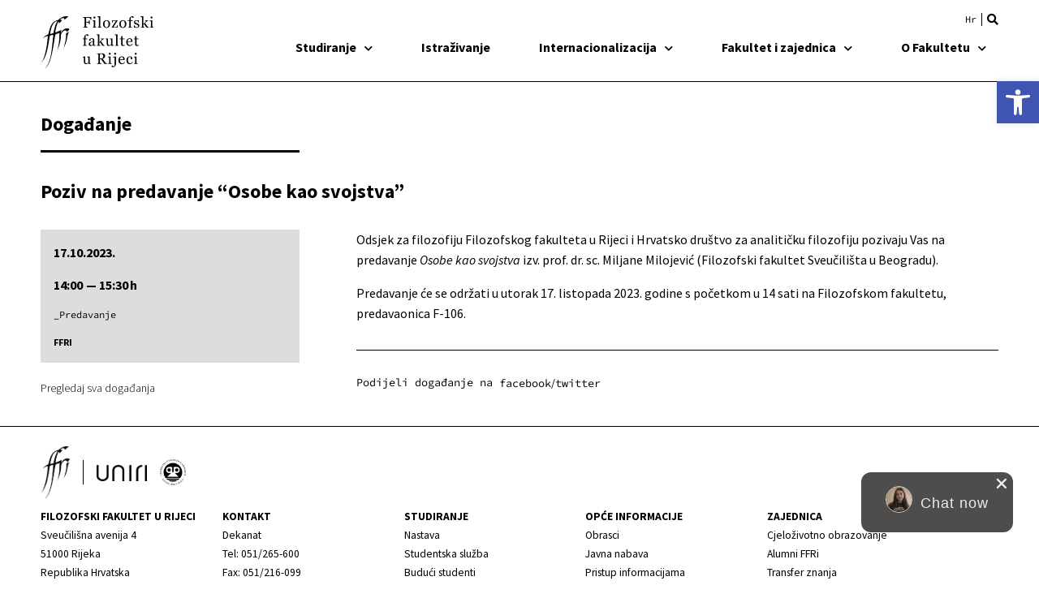

--- FILE ---
content_type: text/html; charset=UTF-8
request_url: https://ffri.uniri.hr/dogadjanja/poziv-na-predavanje-osobe-kao-svojstva/
body_size: 21526
content:
<!doctype html>
<html lang="hr">
<head>
	<meta charset="UTF-8">
	<meta name="viewport" content="width=device-width, initial-scale=1">
	<link rel="profile" href="https://gmpg.org/xfn/11">
	<title>Poziv na predavanje &#8220;Osobe kao svojstva&#8221; &#8211; Filozofski Fakultet u Rijeci</title>
<meta name='robots' content='max-image-preview:large' />
	<style>img:is([sizes="auto" i], [sizes^="auto," i]) { contain-intrinsic-size: 3000px 1500px }</style>
	<link rel="alternate" hreflang="hr" href="https://ffri.uniri.hr/dogadjanja/poziv-na-predavanje-osobe-kao-svojstva/" />
<link rel="alternate" hreflang="x-default" href="https://ffri.uniri.hr/dogadjanja/poziv-na-predavanje-osobe-kao-svojstva/" />
<link rel="alternate" type="application/rss+xml" title="Filozofski Fakultet u Rijeci &raquo; Kanal" href="https://ffri.uniri.hr/feed/" />
<link rel="alternate" type="application/rss+xml" title="Filozofski Fakultet u Rijeci &raquo; Kanal komentara" href="https://ffri.uniri.hr/comments/feed/" />
<script>
window._wpemojiSettings = {"baseUrl":"https:\/\/s.w.org\/images\/core\/emoji\/16.0.1\/72x72\/","ext":".png","svgUrl":"https:\/\/s.w.org\/images\/core\/emoji\/16.0.1\/svg\/","svgExt":".svg","source":{"concatemoji":"https:\/\/ffri.uniri.hr\/wp-includes\/js\/wp-emoji-release.min.js?ver=6.8.3"}};
/*! This file is auto-generated */
!function(s,n){var o,i,e;function c(e){try{var t={supportTests:e,timestamp:(new Date).valueOf()};sessionStorage.setItem(o,JSON.stringify(t))}catch(e){}}function p(e,t,n){e.clearRect(0,0,e.canvas.width,e.canvas.height),e.fillText(t,0,0);var t=new Uint32Array(e.getImageData(0,0,e.canvas.width,e.canvas.height).data),a=(e.clearRect(0,0,e.canvas.width,e.canvas.height),e.fillText(n,0,0),new Uint32Array(e.getImageData(0,0,e.canvas.width,e.canvas.height).data));return t.every(function(e,t){return e===a[t]})}function u(e,t){e.clearRect(0,0,e.canvas.width,e.canvas.height),e.fillText(t,0,0);for(var n=e.getImageData(16,16,1,1),a=0;a<n.data.length;a++)if(0!==n.data[a])return!1;return!0}function f(e,t,n,a){switch(t){case"flag":return n(e,"\ud83c\udff3\ufe0f\u200d\u26a7\ufe0f","\ud83c\udff3\ufe0f\u200b\u26a7\ufe0f")?!1:!n(e,"\ud83c\udde8\ud83c\uddf6","\ud83c\udde8\u200b\ud83c\uddf6")&&!n(e,"\ud83c\udff4\udb40\udc67\udb40\udc62\udb40\udc65\udb40\udc6e\udb40\udc67\udb40\udc7f","\ud83c\udff4\u200b\udb40\udc67\u200b\udb40\udc62\u200b\udb40\udc65\u200b\udb40\udc6e\u200b\udb40\udc67\u200b\udb40\udc7f");case"emoji":return!a(e,"\ud83e\udedf")}return!1}function g(e,t,n,a){var r="undefined"!=typeof WorkerGlobalScope&&self instanceof WorkerGlobalScope?new OffscreenCanvas(300,150):s.createElement("canvas"),o=r.getContext("2d",{willReadFrequently:!0}),i=(o.textBaseline="top",o.font="600 32px Arial",{});return e.forEach(function(e){i[e]=t(o,e,n,a)}),i}function t(e){var t=s.createElement("script");t.src=e,t.defer=!0,s.head.appendChild(t)}"undefined"!=typeof Promise&&(o="wpEmojiSettingsSupports",i=["flag","emoji"],n.supports={everything:!0,everythingExceptFlag:!0},e=new Promise(function(e){s.addEventListener("DOMContentLoaded",e,{once:!0})}),new Promise(function(t){var n=function(){try{var e=JSON.parse(sessionStorage.getItem(o));if("object"==typeof e&&"number"==typeof e.timestamp&&(new Date).valueOf()<e.timestamp+604800&&"object"==typeof e.supportTests)return e.supportTests}catch(e){}return null}();if(!n){if("undefined"!=typeof Worker&&"undefined"!=typeof OffscreenCanvas&&"undefined"!=typeof URL&&URL.createObjectURL&&"undefined"!=typeof Blob)try{var e="postMessage("+g.toString()+"("+[JSON.stringify(i),f.toString(),p.toString(),u.toString()].join(",")+"));",a=new Blob([e],{type:"text/javascript"}),r=new Worker(URL.createObjectURL(a),{name:"wpTestEmojiSupports"});return void(r.onmessage=function(e){c(n=e.data),r.terminate(),t(n)})}catch(e){}c(n=g(i,f,p,u))}t(n)}).then(function(e){for(var t in e)n.supports[t]=e[t],n.supports.everything=n.supports.everything&&n.supports[t],"flag"!==t&&(n.supports.everythingExceptFlag=n.supports.everythingExceptFlag&&n.supports[t]);n.supports.everythingExceptFlag=n.supports.everythingExceptFlag&&!n.supports.flag,n.DOMReady=!1,n.readyCallback=function(){n.DOMReady=!0}}).then(function(){return e}).then(function(){var e;n.supports.everything||(n.readyCallback(),(e=n.source||{}).concatemoji?t(e.concatemoji):e.wpemoji&&e.twemoji&&(t(e.twemoji),t(e.wpemoji)))}))}((window,document),window._wpemojiSettings);
</script>
<style id='wp-emoji-styles-inline-css'>

	img.wp-smiley, img.emoji {
		display: inline !important;
		border: none !important;
		box-shadow: none !important;
		height: 1em !important;
		width: 1em !important;
		margin: 0 0.07em !important;
		vertical-align: -0.1em !important;
		background: none !important;
		padding: 0 !important;
	}
</style>
<link rel='stylesheet' id='wp-block-library-css' href='https://ffri.uniri.hr/wp-includes/css/dist/block-library/style.min.css?ver=6.8.3' media='all' />
<link rel='stylesheet' id='ultimate_blocks-cgb-style-css-css' href='https://ffri.uniri.hr/wp-content/plugins/ultimate-blocks/dist/blocks.style.build.css?ver=3.4.0' media='all' />
<style id='filebird-block-filebird-gallery-style-inline-css'>
ul.filebird-block-filebird-gallery{margin:auto!important;padding:0!important;width:100%}ul.filebird-block-filebird-gallery.layout-grid{display:grid;grid-gap:20px;align-items:stretch;grid-template-columns:repeat(var(--columns),1fr);justify-items:stretch}ul.filebird-block-filebird-gallery.layout-grid li img{border:1px solid #ccc;box-shadow:2px 2px 6px 0 rgba(0,0,0,.3);height:100%;max-width:100%;-o-object-fit:cover;object-fit:cover;width:100%}ul.filebird-block-filebird-gallery.layout-masonry{-moz-column-count:var(--columns);-moz-column-gap:var(--space);column-gap:var(--space);-moz-column-width:var(--min-width);columns:var(--min-width) var(--columns);display:block;overflow:auto}ul.filebird-block-filebird-gallery.layout-masonry li{margin-bottom:var(--space)}ul.filebird-block-filebird-gallery li{list-style:none}ul.filebird-block-filebird-gallery li figure{height:100%;margin:0;padding:0;position:relative;width:100%}ul.filebird-block-filebird-gallery li figure figcaption{background:linear-gradient(0deg,rgba(0,0,0,.7),rgba(0,0,0,.3) 70%,transparent);bottom:0;box-sizing:border-box;color:#fff;font-size:.8em;margin:0;max-height:100%;overflow:auto;padding:3em .77em .7em;position:absolute;text-align:center;width:100%;z-index:2}ul.filebird-block-filebird-gallery li figure figcaption a{color:inherit}

</style>
<style id='global-styles-inline-css'>
:root{--wp--preset--aspect-ratio--square: 1;--wp--preset--aspect-ratio--4-3: 4/3;--wp--preset--aspect-ratio--3-4: 3/4;--wp--preset--aspect-ratio--3-2: 3/2;--wp--preset--aspect-ratio--2-3: 2/3;--wp--preset--aspect-ratio--16-9: 16/9;--wp--preset--aspect-ratio--9-16: 9/16;--wp--preset--color--black: #000000;--wp--preset--color--cyan-bluish-gray: #abb8c3;--wp--preset--color--white: #ffffff;--wp--preset--color--pale-pink: #f78da7;--wp--preset--color--vivid-red: #cf2e2e;--wp--preset--color--luminous-vivid-orange: #ff6900;--wp--preset--color--luminous-vivid-amber: #fcb900;--wp--preset--color--light-green-cyan: #7bdcb5;--wp--preset--color--vivid-green-cyan: #00d084;--wp--preset--color--pale-cyan-blue: #8ed1fc;--wp--preset--color--vivid-cyan-blue: #0693e3;--wp--preset--color--vivid-purple: #9b51e0;--wp--preset--gradient--vivid-cyan-blue-to-vivid-purple: linear-gradient(135deg,rgba(6,147,227,1) 0%,rgb(155,81,224) 100%);--wp--preset--gradient--light-green-cyan-to-vivid-green-cyan: linear-gradient(135deg,rgb(122,220,180) 0%,rgb(0,208,130) 100%);--wp--preset--gradient--luminous-vivid-amber-to-luminous-vivid-orange: linear-gradient(135deg,rgba(252,185,0,1) 0%,rgba(255,105,0,1) 100%);--wp--preset--gradient--luminous-vivid-orange-to-vivid-red: linear-gradient(135deg,rgba(255,105,0,1) 0%,rgb(207,46,46) 100%);--wp--preset--gradient--very-light-gray-to-cyan-bluish-gray: linear-gradient(135deg,rgb(238,238,238) 0%,rgb(169,184,195) 100%);--wp--preset--gradient--cool-to-warm-spectrum: linear-gradient(135deg,rgb(74,234,220) 0%,rgb(151,120,209) 20%,rgb(207,42,186) 40%,rgb(238,44,130) 60%,rgb(251,105,98) 80%,rgb(254,248,76) 100%);--wp--preset--gradient--blush-light-purple: linear-gradient(135deg,rgb(255,206,236) 0%,rgb(152,150,240) 100%);--wp--preset--gradient--blush-bordeaux: linear-gradient(135deg,rgb(254,205,165) 0%,rgb(254,45,45) 50%,rgb(107,0,62) 100%);--wp--preset--gradient--luminous-dusk: linear-gradient(135deg,rgb(255,203,112) 0%,rgb(199,81,192) 50%,rgb(65,88,208) 100%);--wp--preset--gradient--pale-ocean: linear-gradient(135deg,rgb(255,245,203) 0%,rgb(182,227,212) 50%,rgb(51,167,181) 100%);--wp--preset--gradient--electric-grass: linear-gradient(135deg,rgb(202,248,128) 0%,rgb(113,206,126) 100%);--wp--preset--gradient--midnight: linear-gradient(135deg,rgb(2,3,129) 0%,rgb(40,116,252) 100%);--wp--preset--font-size--small: 13px;--wp--preset--font-size--medium: 20px;--wp--preset--font-size--large: 36px;--wp--preset--font-size--x-large: 42px;--wp--preset--spacing--20: 0.44rem;--wp--preset--spacing--30: 0.67rem;--wp--preset--spacing--40: 1rem;--wp--preset--spacing--50: 1.5rem;--wp--preset--spacing--60: 2.25rem;--wp--preset--spacing--70: 3.38rem;--wp--preset--spacing--80: 5.06rem;--wp--preset--shadow--natural: 6px 6px 9px rgba(0, 0, 0, 0.2);--wp--preset--shadow--deep: 12px 12px 50px rgba(0, 0, 0, 0.4);--wp--preset--shadow--sharp: 6px 6px 0px rgba(0, 0, 0, 0.2);--wp--preset--shadow--outlined: 6px 6px 0px -3px rgba(255, 255, 255, 1), 6px 6px rgba(0, 0, 0, 1);--wp--preset--shadow--crisp: 6px 6px 0px rgba(0, 0, 0, 1);}:root { --wp--style--global--content-size: 800px;--wp--style--global--wide-size: 1200px; }:where(body) { margin: 0; }.wp-site-blocks > .alignleft { float: left; margin-right: 2em; }.wp-site-blocks > .alignright { float: right; margin-left: 2em; }.wp-site-blocks > .aligncenter { justify-content: center; margin-left: auto; margin-right: auto; }:where(.wp-site-blocks) > * { margin-block-start: 24px; margin-block-end: 0; }:where(.wp-site-blocks) > :first-child { margin-block-start: 0; }:where(.wp-site-blocks) > :last-child { margin-block-end: 0; }:root { --wp--style--block-gap: 24px; }:root :where(.is-layout-flow) > :first-child{margin-block-start: 0;}:root :where(.is-layout-flow) > :last-child{margin-block-end: 0;}:root :where(.is-layout-flow) > *{margin-block-start: 24px;margin-block-end: 0;}:root :where(.is-layout-constrained) > :first-child{margin-block-start: 0;}:root :where(.is-layout-constrained) > :last-child{margin-block-end: 0;}:root :where(.is-layout-constrained) > *{margin-block-start: 24px;margin-block-end: 0;}:root :where(.is-layout-flex){gap: 24px;}:root :where(.is-layout-grid){gap: 24px;}.is-layout-flow > .alignleft{float: left;margin-inline-start: 0;margin-inline-end: 2em;}.is-layout-flow > .alignright{float: right;margin-inline-start: 2em;margin-inline-end: 0;}.is-layout-flow > .aligncenter{margin-left: auto !important;margin-right: auto !important;}.is-layout-constrained > .alignleft{float: left;margin-inline-start: 0;margin-inline-end: 2em;}.is-layout-constrained > .alignright{float: right;margin-inline-start: 2em;margin-inline-end: 0;}.is-layout-constrained > .aligncenter{margin-left: auto !important;margin-right: auto !important;}.is-layout-constrained > :where(:not(.alignleft):not(.alignright):not(.alignfull)){max-width: var(--wp--style--global--content-size);margin-left: auto !important;margin-right: auto !important;}.is-layout-constrained > .alignwide{max-width: var(--wp--style--global--wide-size);}body .is-layout-flex{display: flex;}.is-layout-flex{flex-wrap: wrap;align-items: center;}.is-layout-flex > :is(*, div){margin: 0;}body .is-layout-grid{display: grid;}.is-layout-grid > :is(*, div){margin: 0;}body{padding-top: 0px;padding-right: 0px;padding-bottom: 0px;padding-left: 0px;}a:where(:not(.wp-element-button)){text-decoration: underline;}:root :where(.wp-element-button, .wp-block-button__link){background-color: #32373c;border-width: 0;color: #fff;font-family: inherit;font-size: inherit;line-height: inherit;padding: calc(0.667em + 2px) calc(1.333em + 2px);text-decoration: none;}.has-black-color{color: var(--wp--preset--color--black) !important;}.has-cyan-bluish-gray-color{color: var(--wp--preset--color--cyan-bluish-gray) !important;}.has-white-color{color: var(--wp--preset--color--white) !important;}.has-pale-pink-color{color: var(--wp--preset--color--pale-pink) !important;}.has-vivid-red-color{color: var(--wp--preset--color--vivid-red) !important;}.has-luminous-vivid-orange-color{color: var(--wp--preset--color--luminous-vivid-orange) !important;}.has-luminous-vivid-amber-color{color: var(--wp--preset--color--luminous-vivid-amber) !important;}.has-light-green-cyan-color{color: var(--wp--preset--color--light-green-cyan) !important;}.has-vivid-green-cyan-color{color: var(--wp--preset--color--vivid-green-cyan) !important;}.has-pale-cyan-blue-color{color: var(--wp--preset--color--pale-cyan-blue) !important;}.has-vivid-cyan-blue-color{color: var(--wp--preset--color--vivid-cyan-blue) !important;}.has-vivid-purple-color{color: var(--wp--preset--color--vivid-purple) !important;}.has-black-background-color{background-color: var(--wp--preset--color--black) !important;}.has-cyan-bluish-gray-background-color{background-color: var(--wp--preset--color--cyan-bluish-gray) !important;}.has-white-background-color{background-color: var(--wp--preset--color--white) !important;}.has-pale-pink-background-color{background-color: var(--wp--preset--color--pale-pink) !important;}.has-vivid-red-background-color{background-color: var(--wp--preset--color--vivid-red) !important;}.has-luminous-vivid-orange-background-color{background-color: var(--wp--preset--color--luminous-vivid-orange) !important;}.has-luminous-vivid-amber-background-color{background-color: var(--wp--preset--color--luminous-vivid-amber) !important;}.has-light-green-cyan-background-color{background-color: var(--wp--preset--color--light-green-cyan) !important;}.has-vivid-green-cyan-background-color{background-color: var(--wp--preset--color--vivid-green-cyan) !important;}.has-pale-cyan-blue-background-color{background-color: var(--wp--preset--color--pale-cyan-blue) !important;}.has-vivid-cyan-blue-background-color{background-color: var(--wp--preset--color--vivid-cyan-blue) !important;}.has-vivid-purple-background-color{background-color: var(--wp--preset--color--vivid-purple) !important;}.has-black-border-color{border-color: var(--wp--preset--color--black) !important;}.has-cyan-bluish-gray-border-color{border-color: var(--wp--preset--color--cyan-bluish-gray) !important;}.has-white-border-color{border-color: var(--wp--preset--color--white) !important;}.has-pale-pink-border-color{border-color: var(--wp--preset--color--pale-pink) !important;}.has-vivid-red-border-color{border-color: var(--wp--preset--color--vivid-red) !important;}.has-luminous-vivid-orange-border-color{border-color: var(--wp--preset--color--luminous-vivid-orange) !important;}.has-luminous-vivid-amber-border-color{border-color: var(--wp--preset--color--luminous-vivid-amber) !important;}.has-light-green-cyan-border-color{border-color: var(--wp--preset--color--light-green-cyan) !important;}.has-vivid-green-cyan-border-color{border-color: var(--wp--preset--color--vivid-green-cyan) !important;}.has-pale-cyan-blue-border-color{border-color: var(--wp--preset--color--pale-cyan-blue) !important;}.has-vivid-cyan-blue-border-color{border-color: var(--wp--preset--color--vivid-cyan-blue) !important;}.has-vivid-purple-border-color{border-color: var(--wp--preset--color--vivid-purple) !important;}.has-vivid-cyan-blue-to-vivid-purple-gradient-background{background: var(--wp--preset--gradient--vivid-cyan-blue-to-vivid-purple) !important;}.has-light-green-cyan-to-vivid-green-cyan-gradient-background{background: var(--wp--preset--gradient--light-green-cyan-to-vivid-green-cyan) !important;}.has-luminous-vivid-amber-to-luminous-vivid-orange-gradient-background{background: var(--wp--preset--gradient--luminous-vivid-amber-to-luminous-vivid-orange) !important;}.has-luminous-vivid-orange-to-vivid-red-gradient-background{background: var(--wp--preset--gradient--luminous-vivid-orange-to-vivid-red) !important;}.has-very-light-gray-to-cyan-bluish-gray-gradient-background{background: var(--wp--preset--gradient--very-light-gray-to-cyan-bluish-gray) !important;}.has-cool-to-warm-spectrum-gradient-background{background: var(--wp--preset--gradient--cool-to-warm-spectrum) !important;}.has-blush-light-purple-gradient-background{background: var(--wp--preset--gradient--blush-light-purple) !important;}.has-blush-bordeaux-gradient-background{background: var(--wp--preset--gradient--blush-bordeaux) !important;}.has-luminous-dusk-gradient-background{background: var(--wp--preset--gradient--luminous-dusk) !important;}.has-pale-ocean-gradient-background{background: var(--wp--preset--gradient--pale-ocean) !important;}.has-electric-grass-gradient-background{background: var(--wp--preset--gradient--electric-grass) !important;}.has-midnight-gradient-background{background: var(--wp--preset--gradient--midnight) !important;}.has-small-font-size{font-size: var(--wp--preset--font-size--small) !important;}.has-medium-font-size{font-size: var(--wp--preset--font-size--medium) !important;}.has-large-font-size{font-size: var(--wp--preset--font-size--large) !important;}.has-x-large-font-size{font-size: var(--wp--preset--font-size--x-large) !important;}
:root :where(.wp-block-pullquote){font-size: 1.5em;line-height: 1.6;}
</style>
<link rel='stylesheet' id='ub-extension-style-css-css' href='https://ffri.uniri.hr/wp-content/plugins/ultimate-blocks/src/extensions/style.css?ver=6.8.3' media='all' />
<link rel='stylesheet' id='wpml-legacy-horizontal-list-0-css' href='https://ffri.uniri.hr/wp-content/plugins/sitepress-multilingual-cms/templates/language-switchers/legacy-list-horizontal/style.min.css?ver=1' media='all' />
<link rel='stylesheet' id='pojo-a11y-css' href='https://ffri.uniri.hr/wp-content/plugins/pojo-accessibility/modules/legacy/assets/css/style.min.css?ver=1.0.0' media='all' />
<link rel='stylesheet' id='hello-elementor-theme-style-css' href='https://ffri.uniri.hr/wp-content/themes/hello-elementor/assets/css/theme.css?ver=3.4.4' media='all' />
<link rel='stylesheet' id='hello-elementor-child-style-css' href='https://ffri.uniri.hr/wp-content/themes/uniri-theme/style.css?ver=1.0.0' media='all' />
<link rel='stylesheet' id='hello-elementor-css' href='https://ffri.uniri.hr/wp-content/themes/hello-elementor/assets/css/reset.css?ver=3.4.4' media='all' />
<link rel='stylesheet' id='hello-elementor-header-footer-css' href='https://ffri.uniri.hr/wp-content/themes/hello-elementor/assets/css/header-footer.css?ver=3.4.4' media='all' />
<link rel='stylesheet' id='elementor-frontend-css' href='https://ffri.uniri.hr/wp-content/plugins/elementor/assets/css/frontend.min.css?ver=3.31.3' media='all' />
<link rel='stylesheet' id='widget-image-css' href='https://ffri.uniri.hr/wp-content/plugins/elementor/assets/css/widget-image.min.css?ver=3.31.3' media='all' />
<link rel='stylesheet' id='widget-search-form-css' href='https://ffri.uniri.hr/wp-content/plugins/elementor-pro/assets/css/widget-search-form.min.css?ver=3.31.2' media='all' />
<link rel='stylesheet' id='elementor-icons-shared-0-css' href='https://ffri.uniri.hr/wp-content/plugins/elementor/assets/lib/font-awesome/css/fontawesome.min.css?ver=5.15.3' media='all' />
<link rel='stylesheet' id='elementor-icons-fa-solid-css' href='https://ffri.uniri.hr/wp-content/plugins/elementor/assets/lib/font-awesome/css/solid.min.css?ver=5.15.3' media='all' />
<link rel='stylesheet' id='widget-nav-menu-css' href='https://ffri.uniri.hr/wp-content/plugins/elementor-pro/assets/css/widget-nav-menu.min.css?ver=3.31.2' media='all' />
<link rel='stylesheet' id='widget-heading-css' href='https://ffri.uniri.hr/wp-content/plugins/elementor/assets/css/widget-heading.min.css?ver=3.31.3' media='all' />
<link rel='stylesheet' id='widget-icon-list-css' href='https://ffri.uniri.hr/wp-content/plugins/elementor/assets/css/widget-icon-list.min.css?ver=3.31.3' media='all' />
<link rel='stylesheet' id='widget-divider-css' href='https://ffri.uniri.hr/wp-content/plugins/elementor/assets/css/widget-divider.min.css?ver=3.31.3' media='all' />
<link rel='stylesheet' id='widget-social-icons-css' href='https://ffri.uniri.hr/wp-content/plugins/elementor/assets/css/widget-social-icons.min.css?ver=3.31.3' media='all' />
<link rel='stylesheet' id='e-apple-webkit-css' href='https://ffri.uniri.hr/wp-content/plugins/elementor/assets/css/conditionals/apple-webkit.min.css?ver=3.31.3' media='all' />
<link rel='stylesheet' id='widget-spacer-css' href='https://ffri.uniri.hr/wp-content/plugins/elementor/assets/css/widget-spacer.min.css?ver=3.31.3' media='all' />
<link rel='stylesheet' id='dce-style-css' href='https://ffri.uniri.hr/wp-content/plugins/dynamic-content-for-elementor/assets/css/style.min.css?ver=3.3.11' media='all' />
<link rel='stylesheet' id='dce-terms-css' href='https://ffri.uniri.hr/wp-content/plugins/dynamic-content-for-elementor/assets/css/terms-and-taxonomy.min.css?ver=3.3.11' media='all' />
<link rel='stylesheet' id='widget-share-buttons-css' href='https://ffri.uniri.hr/wp-content/plugins/elementor-pro/assets/css/widget-share-buttons.min.css?ver=3.31.2' media='all' />
<link rel='stylesheet' id='elementor-icons-fa-brands-css' href='https://ffri.uniri.hr/wp-content/plugins/elementor/assets/lib/font-awesome/css/brands.min.css?ver=5.15.3' media='all' />
<link rel='stylesheet' id='elementor-icons-css' href='https://ffri.uniri.hr/wp-content/plugins/elementor/assets/lib/eicons/css/elementor-icons.min.css?ver=5.43.0' media='all' />
<link rel='stylesheet' id='elementor-post-6-css' href='https://ffri.uniri.hr/wp-content/uploads/elementor/css/post-6.css?ver=1768980301' media='all' />
<link rel='stylesheet' id='dashicons-css' href='https://ffri.uniri.hr/wp-includes/css/dashicons.min.css?ver=6.8.3' media='all' />
<link rel='stylesheet' id='font-awesome-5-all-css' href='https://ffri.uniri.hr/wp-content/plugins/elementor/assets/lib/font-awesome/css/all.min.css?ver=3.31.3' media='all' />
<link rel='stylesheet' id='font-awesome-4-shim-css' href='https://ffri.uniri.hr/wp-content/plugins/elementor/assets/lib/font-awesome/css/v4-shims.min.css?ver=3.31.3' media='all' />
<link rel='stylesheet' id='elementor-post-3345-css' href='https://ffri.uniri.hr/wp-content/uploads/elementor/css/post-3345.css?ver=1768980301' media='all' />
<link rel='stylesheet' id='elementor-post-3349-css' href='https://ffri.uniri.hr/wp-content/uploads/elementor/css/post-3349.css?ver=1768980301' media='all' />
<link rel='stylesheet' id='elementor-post-430-css' href='https://ffri.uniri.hr/wp-content/uploads/elementor/css/post-430.css?ver=1768980433' media='all' />
<link rel='stylesheet' id='elementor-gf-local-sourcesanspro-css' href='https://ffri.uniri.hr/wp-content/uploads/elementor/google-fonts/css/sourcesanspro.css?ver=1756721878' media='all' />
<link rel='stylesheet' id='elementor-gf-local-sourcecodepro-css' href='https://ffri.uniri.hr/wp-content/uploads/elementor/google-fonts/css/sourcecodepro.css?ver=1756721889' media='all' />
<script id="wpml-cookie-js-extra">
var wpml_cookies = {"wp-wpml_current_language":{"value":"hr","expires":1,"path":"\/"}};
var wpml_cookies = {"wp-wpml_current_language":{"value":"hr","expires":1,"path":"\/"}};
</script>
<script src="https://ffri.uniri.hr/wp-content/plugins/sitepress-multilingual-cms/res/js/cookies/language-cookie.js?ver=480995" id="wpml-cookie-js" defer data-wp-strategy="defer"></script>
<script src="https://ffri.uniri.hr/wp-includes/js/jquery/jquery.min.js?ver=3.7.1" id="jquery-core-js"></script>
<script src="https://ffri.uniri.hr/wp-includes/js/jquery/jquery-migrate.min.js?ver=3.4.1" id="jquery-migrate-js"></script>
<script src="https://ffri.uniri.hr/wp-content/plugins/elementor/assets/lib/font-awesome/js/v4-shims.min.js?ver=3.31.3" id="font-awesome-4-shim-js"></script>
<link rel="https://api.w.org/" href="https://ffri.uniri.hr/wp-json/" /><link rel="alternate" title="JSON" type="application/json" href="https://ffri.uniri.hr/wp-json/wp/v2/dogadjanja/11851" /><link rel="EditURI" type="application/rsd+xml" title="RSD" href="https://ffri.uniri.hr/xmlrpc.php?rsd" />
<meta name="generator" content="WordPress 6.8.3" />
<link rel="canonical" href="https://ffri.uniri.hr/dogadjanja/poziv-na-predavanje-osobe-kao-svojstva/" />
<link rel='shortlink' href='https://ffri.uniri.hr/?p=11851' />
<link rel="alternate" title="oEmbed (JSON)" type="application/json+oembed" href="https://ffri.uniri.hr/wp-json/oembed/1.0/embed?url=https%3A%2F%2Fffri.uniri.hr%2Fdogadjanja%2Fpoziv-na-predavanje-osobe-kao-svojstva%2F" />
<link rel="alternate" title="oEmbed (XML)" type="text/xml+oembed" href="https://ffri.uniri.hr/wp-json/oembed/1.0/embed?url=https%3A%2F%2Fffri.uniri.hr%2Fdogadjanja%2Fpoziv-na-predavanje-osobe-kao-svojstva%2F&#038;format=xml" />
<meta name="generator" content="WPML ver:4.8.0 stt:22,1;" />
<style type="text/css">
#pojo-a11y-toolbar .pojo-a11y-toolbar-toggle a{ background-color: #4054b2;	color: #ffffff;}
#pojo-a11y-toolbar .pojo-a11y-toolbar-overlay, #pojo-a11y-toolbar .pojo-a11y-toolbar-overlay ul.pojo-a11y-toolbar-items.pojo-a11y-links{ border-color: #4054b2;}
body.pojo-a11y-focusable a:focus{ outline-style: solid !important;	outline-width: 1px !important;	outline-color: #FF0000 !important;}
#pojo-a11y-toolbar{ top: 100px !important;}
#pojo-a11y-toolbar .pojo-a11y-toolbar-overlay{ background-color: #ffffff;}
#pojo-a11y-toolbar .pojo-a11y-toolbar-overlay ul.pojo-a11y-toolbar-items li.pojo-a11y-toolbar-item a, #pojo-a11y-toolbar .pojo-a11y-toolbar-overlay p.pojo-a11y-toolbar-title{ color: #333333;}
#pojo-a11y-toolbar .pojo-a11y-toolbar-overlay ul.pojo-a11y-toolbar-items li.pojo-a11y-toolbar-item a.active{ background-color: #4054b2;	color: #ffffff;}
@media (max-width: 767px) { #pojo-a11y-toolbar { top: 74px !important; } }</style><!-- Analytics by WP Statistics - https://wp-statistics.com -->
<meta name="generator" content="Elementor 3.31.3; features: additional_custom_breakpoints, e_element_cache; settings: css_print_method-external, google_font-enabled, font_display-auto">
			<style>
				.e-con.e-parent:nth-of-type(n+4):not(.e-lazyloaded):not(.e-no-lazyload),
				.e-con.e-parent:nth-of-type(n+4):not(.e-lazyloaded):not(.e-no-lazyload) * {
					background-image: none !important;
				}
				@media screen and (max-height: 1024px) {
					.e-con.e-parent:nth-of-type(n+3):not(.e-lazyloaded):not(.e-no-lazyload),
					.e-con.e-parent:nth-of-type(n+3):not(.e-lazyloaded):not(.e-no-lazyload) * {
						background-image: none !important;
					}
				}
				@media screen and (max-height: 640px) {
					.e-con.e-parent:nth-of-type(n+2):not(.e-lazyloaded):not(.e-no-lazyload),
					.e-con.e-parent:nth-of-type(n+2):not(.e-lazyloaded):not(.e-no-lazyload) * {
						background-image: none !important;
					}
				}
			</style>
			<!-- Google Tag Manager -->
<script>(function(w,d,s,l,i){w[l]=w[l]||[];w[l].push({'gtm.start':
new Date().getTime(),event:'gtm.js'});var f=d.getElementsByTagName(s)[0],
j=d.createElement(s),dl=l!='dataLayer'?'&l='+l:'';j.async=true;j.src=
'https://www.googletagmanager.com/gtm.js?id='+i+dl;f.parentNode.insertBefore(j,f);
})(window,document,'script','dataLayer','GTM-MD9JMXC');</script>
<!-- End Google Tag Manager --><link rel="icon" href="https://ffri.uniri.hr/wp-content/uploads/2022/07/cropped-favicon-32x32.png" sizes="32x32" />
<link rel="icon" href="https://ffri.uniri.hr/wp-content/uploads/2022/07/cropped-favicon-192x192.png" sizes="192x192" />
<link rel="apple-touch-icon" href="https://ffri.uniri.hr/wp-content/uploads/2022/07/cropped-favicon-180x180.png" />
<meta name="msapplication-TileImage" content="https://ffri.uniri.hr/wp-content/uploads/2022/07/cropped-favicon-270x270.png" />
</head>
<body class="wp-singular dogadjanja-template-default single single-dogadjanja postid-11851 wp-embed-responsive wp-theme-hello-elementor wp-child-theme-uniri-theme hello-elementor-default elementor-default elementor-kit-6 elementor-page-430">

<!-- Google Tag Manager (noscript) -->
<noscript><iframe src="https://www.googletagmanager.com/ns.html?id=GTM-MD9JMXC"
height="0" width="0" style="display:none;visibility:hidden"></iframe></noscript>
<!-- End Google Tag Manager (noscript) -->

<a class="skip-link screen-reader-text" href="#content">Idi na sadržaj</a>

		<header data-elementor-type="header" data-elementor-id="3345" class="elementor elementor-3345 elementor-location-header" data-elementor-post-type="elementor_library">
					<header class="elementor-section elementor-top-section elementor-element elementor-element-f8c632d elementor-section-content-bottom UNIRI-header elementor-hidden-desktop elementor-section-boxed elementor-section-height-default elementor-section-height-default" data-id="f8c632d" data-element_type="section">
						<div class="elementor-container elementor-column-gap-no">
					<div class="elementor-column elementor-col-50 elementor-top-column elementor-element elementor-element-4d32aa5" data-id="4d32aa5" data-element_type="column">
			<div class="elementor-widget-wrap elementor-element-populated">
						<div class="elementor-element elementor-element-bf32776 logo elementor-widget elementor-widget-image" data-id="bf32776" data-element_type="widget" data-widget_type="image.default">
				<div class="elementor-widget-container">
																<a href="https://ffri.uniri.hr">
							<img width="278" height="128" src="https://ffri.uniri.hr/wp-content/uploads/2022/05/ffri-logo-v3.png" class="attachment-large size-large wp-image-4486" alt="" />								</a>
															</div>
				</div>
					</div>
		</div>
				<div class="elementor-column elementor-col-50 elementor-top-column elementor-element elementor-element-ce75568" data-id="ce75568" data-element_type="column">
			<div class="elementor-widget-wrap elementor-element-populated">
						<div class="elementor-element elementor-element-1539a31 elementor-widget__width-auto UNIRI-language-switcher elementor-widget elementor-widget-wpml-language-switcher" data-id="1539a31" data-element_type="widget" data-widget_type="wpml-language-switcher.default">
				<div class="elementor-widget-container">
					<div class="wpml-elementor-ls">
<div class="wpml-ls-statics-shortcode_actions wpml-ls wpml-ls-legacy-list-horizontal">
	<ul role="menu"><li class="wpml-ls-slot-shortcode_actions wpml-ls-item wpml-ls-item-hr wpml-ls-current-language wpml-ls-first-item wpml-ls-last-item wpml-ls-item-legacy-list-horizontal" role="none">
				<a href="https://ffri.uniri.hr/dogadjanja/poziv-na-predavanje-osobe-kao-svojstva/" class="wpml-ls-link" role="menuitem" >
                    <span class="wpml-ls-native" role="menuitem">Hrvatski</span></a>
			</li></ul>
</div>
</div>				</div>
				</div>
				<div class="elementor-element elementor-element-a02a9cb elementor-search-form--skin-full_screen elementor-widget-tablet__width-auto UNIRI-search elementor-widget__width-auto elementor-widget elementor-widget-search-form" data-id="a02a9cb" data-element_type="widget" data-settings="{&quot;skin&quot;:&quot;full_screen&quot;}" data-widget_type="search-form.default">
				<div class="elementor-widget-container">
							<search role="search">
			<form class="elementor-search-form" action="https://ffri.uniri.hr" method="get">
												<div class="elementor-search-form__toggle" role="button" tabindex="0" aria-label="Search">
					<i aria-hidden="true" class="fas fa-search"></i>				</div>
								<div class="elementor-search-form__container">
					<label class="elementor-screen-only" for="elementor-search-form-a02a9cb">Search</label>

					
					<input id="elementor-search-form-a02a9cb" placeholder="Pretraži..." class="elementor-search-form__input" type="search" name="s" value="">
					<input type='hidden' name='lang' value='hr' />
					
										<div class="dialog-lightbox-close-button dialog-close-button" role="button" tabindex="0" aria-label="Close this search box.">
						<i aria-hidden="true" class="eicon-close"></i>					</div>
									</div>
			</form>
		</search>
						</div>
				</div>
				<div class="elementor-element elementor-element-b43fcd7 elementor-nav-menu--stretch UNIRI-nav primary mobile elementor-widget-tablet__width-auto elementor-widget__width-auto elementor-nav-menu__text-align-aside elementor-nav-menu--toggle elementor-nav-menu--burger elementor-widget elementor-widget-nav-menu" data-id="b43fcd7" data-element_type="widget" data-settings="{&quot;full_width&quot;:&quot;stretch&quot;,&quot;submenu_icon&quot;:{&quot;value&quot;:&quot;&lt;i class=\&quot;fas fa-chevron-down\&quot;&gt;&lt;\/i&gt;&quot;,&quot;library&quot;:&quot;fa-solid&quot;},&quot;layout&quot;:&quot;dropdown&quot;,&quot;toggle&quot;:&quot;burger&quot;}" data-widget_type="nav-menu.default">
				<div class="elementor-widget-container">
							<div class="elementor-menu-toggle" role="button" tabindex="0" aria-label="Menu Toggle" aria-expanded="false">
			<i aria-hidden="true" role="presentation" class="elementor-menu-toggle__icon--open eicon-menu-bar"></i><i aria-hidden="true" role="presentation" class="elementor-menu-toggle__icon--close eicon-close"></i>		</div>
					<nav class="elementor-nav-menu--dropdown elementor-nav-menu__container" aria-hidden="true">
				<ul id="menu-2-b43fcd7" class="elementor-nav-menu"><li class="menu-item menu-item-type-post_type menu-item-object-page menu-item-has-children menu-item-4674"><a href="https://ffri.uniri.hr/studiranje/" class="elementor-item" tabindex="-1">Studiranje</a>
<ul class="sub-menu elementor-nav-menu--dropdown">
	<li class="menu-item menu-item-type-post_type menu-item-object-page menu-item-has-children menu-item-4675"><a href="https://ffri.uniri.hr/studiranje/programi/" class="elementor-sub-item" tabindex="-1">Studijski programi</a>
	<ul class="sub-menu elementor-nav-menu--dropdown">
		<li class="menu-item menu-item-type-post_type menu-item-object-page menu-item-4676"><a href="https://ffri.uniri.hr/studiranje/programi/prijediplomski/" class="elementor-sub-item" tabindex="-1">Prijediplomski studiji</a></li>
		<li class="menu-item menu-item-type-post_type menu-item-object-page menu-item-4677"><a href="https://ffri.uniri.hr/studiranje/programi/diplomski/" class="elementor-sub-item" tabindex="-1">Diplomski studiji</a></li>
		<li class="menu-item menu-item-type-post_type menu-item-object-page menu-item-4678"><a href="https://ffri.uniri.hr/studiranje/programi/izvanredni/" class="elementor-sub-item" tabindex="-1">Izvanredni studiji</a></li>
		<li class="menu-item menu-item-type-post_type menu-item-object-page menu-item-4679"><a href="https://ffri.uniri.hr/studiranje/programi/eng/" class="elementor-sub-item" tabindex="-1">Studiji na engleskom jeziku</a></li>
		<li class="menu-item menu-item-type-post_type menu-item-object-page menu-item-4680"><a href="https://ffri.uniri.hr/studiranje/programi/specijalisticki/" class="elementor-sub-item" tabindex="-1">Specijalistički studiji</a></li>
		<li class="menu-item menu-item-type-post_type menu-item-object-page menu-item-4681"><a href="https://ffri.uniri.hr/studiranje/programi/doktorski/" class="elementor-sub-item" tabindex="-1">Doktorski studiji</a></li>
	</ul>
</li>
	<li class="menu-item menu-item-type-post_type menu-item-object-page menu-item-4682"><a href="https://ffri.uniri.hr/studiranje/programi-cjelozivotnog-obrazovanja/" class="elementor-sub-item" tabindex="-1">Programi cjeloživotnog obrazovanja</a></li>
	<li class="menu-item menu-item-type-post_type menu-item-object-page menu-item-has-children menu-item-4683"><a href="https://ffri.uniri.hr/studiranje/postojeci-studenti/" class="elementor-sub-item" tabindex="-1">Postojeći studenti</a>
	<ul class="sub-menu elementor-nav-menu--dropdown">
		<li class="menu-item menu-item-type-post_type menu-item-object-page menu-item-5457"><a href="https://ffri.uniri.hr/studiranje/postojeci-studenti/obavijesti/" class="elementor-sub-item" tabindex="-1">Obavijesti</a></li>
		<li class="menu-item menu-item-type-post_type menu-item-object-page menu-item-4684"><a href="https://ffri.uniri.hr/studiranje/postojeci-studenti/nastava/" class="elementor-sub-item" tabindex="-1">Nastava</a></li>
		<li class="menu-item menu-item-type-post_type menu-item-object-page menu-item-4685"><a href="https://ffri.uniri.hr/studiranje/postojeci-studenti/informacije/" class="elementor-sub-item" tabindex="-1">Informacije</a></li>
		<li class="menu-item menu-item-type-post_type menu-item-object-page menu-item-4686"><a href="https://ffri.uniri.hr/studiranje/postojeci-studenti/upisi/" class="elementor-sub-item" tabindex="-1">Upisi</a></li>
		<li class="menu-item menu-item-type-post_type menu-item-object-page menu-item-4690"><a href="https://ffri.uniri.hr/studiranje/postojeci-studenti/studentska-sluzba/" class="elementor-sub-item" tabindex="-1">Studentska služba</a></li>
		<li class="menu-item menu-item-type-post_type menu-item-object-page menu-item-4691"><a href="https://ffri.uniri.hr/studiranje/postojeci-studenti/odluke/" class="elementor-sub-item" tabindex="-1">Odluke</a></li>
		<li class="menu-item menu-item-type-post_type menu-item-object-page menu-item-4692"><a href="https://ffri.uniri.hr/studiranje/postojeci-studenti/savjetovanje-i-podrska-studentima/" class="elementor-sub-item" tabindex="-1">Savjetovanje i podrška studentima</a></li>
	</ul>
</li>
	<li class="menu-item menu-item-type-post_type menu-item-object-page menu-item-has-children menu-item-4687"><a href="https://ffri.uniri.hr/studiranje/buduci-studenti/" class="elementor-sub-item" tabindex="-1">Budući studenti</a>
	<ul class="sub-menu elementor-nav-menu--dropdown">
		<li class="menu-item menu-item-type-post_type menu-item-object-page menu-item-4688"><a href="https://ffri.uniri.hr/studiranje/buduci-studenti/postani-student-na-ffri/" class="elementor-sub-item" tabindex="-1">Postani student na FFRI</a></li>
		<li class="menu-item menu-item-type-post_type menu-item-object-page menu-item-4689"><a href="https://ffri.uniri.hr/studiranje/buduci-studenti/promotivni-materijali-ffri/" class="elementor-sub-item" tabindex="-1">Promotivni materijali FFRI</a></li>
		<li class="menu-item menu-item-type-post_type menu-item-object-page menu-item-4693"><a href="https://ffri.uniri.hr/studiranje/internacionalni-studenti/" class="elementor-sub-item" tabindex="-1">Internacionalni studenti</a></li>
		<li class="menu-item menu-item-type-post_type menu-item-object-page menu-item-4694"><a href="https://ffri.uniri.hr/studiranje/studentski-zbor-ffri/" class="elementor-sub-item" tabindex="-1">Studentski zbor FFRi</a></li>
		<li class="menu-item menu-item-type-post_type menu-item-object-page menu-item-4695"><a href="https://ffri.uniri.hr/studiranje/studentske-udruge-na-ffri/" class="elementor-sub-item" tabindex="-1">Studentske udruge na FFRI</a></li>
	</ul>
</li>
</ul>
</li>
<li class="menu-item menu-item-type-post_type menu-item-object-page menu-item-4696"><a href="https://ffri.uniri.hr/istrazivanje/" class="elementor-item" tabindex="-1">Istraživanje</a></li>
<li class="menu-item menu-item-type-post_type menu-item-object-page menu-item-has-children menu-item-4697"><a href="https://ffri.uniri.hr/internacionalizacija-i-mobilnost/" class="elementor-item" tabindex="-1">Internacionalizacija</a>
<ul class="sub-menu elementor-nav-menu--dropdown">
	<li class="menu-item menu-item-type-post_type menu-item-object-page menu-item-4698"><a href="https://ffri.uniri.hr/internacionalizacija-i-mobilnost/erasmus-program/" class="elementor-sub-item" tabindex="-1">Erasmus+ program</a></li>
	<li class="menu-item menu-item-type-post_type menu-item-object-page menu-item-4699"><a href="https://ffri.uniri.hr/internacionalizacija-i-mobilnost/ceepus-mobilnost/" class="elementor-sub-item" tabindex="-1">CEEPUS mobilnost</a></li>
	<li class="menu-item menu-item-type-post_type menu-item-object-page menu-item-4700"><a href="https://ffri.uniri.hr/internacionalizacija-i-mobilnost/yufe-mreza-mladih-sveucilista-za-buducnost-europe/" class="elementor-sub-item" tabindex="-1">YUFE – Mreža mladih sveučilišta za budućnost Europe</a></li>
	<li class="menu-item menu-item-type-post_type menu-item-object-page menu-item-4701"><a href="https://ffri.uniri.hr/internacionalizacija-i-mobilnost/bilateralni-sporazumi-erasmus-i-ostali/" class="elementor-sub-item" tabindex="-1">Bilateralni sporazumi (ERASMUS+ i ostali)</a></li>
</ul>
</li>
<li class="menu-item menu-item-type-post_type menu-item-object-page menu-item-has-children menu-item-4702"><a href="https://ffri.uniri.hr/fakultet-i-zajednica/" class="elementor-item" tabindex="-1">Fakultet i zajednica</a>
<ul class="sub-menu elementor-nav-menu--dropdown">
	<li class="menu-item menu-item-type-post_type menu-item-object-page menu-item-4703"><a href="https://ffri.uniri.hr/fakultet-i-zajednica/transfer-znanja/" class="elementor-sub-item" tabindex="-1">Transfer znanja</a></li>
	<li class="menu-item menu-item-type-post_type menu-item-object-page menu-item-4704"><a href="https://ffri.uniri.hr/fakultet-i-zajednica/ured-za-karijere/" class="elementor-sub-item" tabindex="-1">Ured za karijere</a></li>
	<li class="menu-item menu-item-type-custom menu-item-object-custom menu-item-4706"><a target="_blank" href="https://www.ssc.uniri.hr/hr/" class="elementor-sub-item" tabindex="-1">Sveučilišni savjetovališni centar</a></li>
	<li class="menu-item menu-item-type-post_type menu-item-object-page menu-item-4705"><a href="https://ffri.uniri.hr/fakultet-i-zajednica/alumni-ffri/" class="elementor-sub-item" tabindex="-1">Alumni FFRI</a></li>
	<li class="menu-item menu-item-type-post_type menu-item-object-page menu-item-4866"><a href="https://ffri.uniri.hr/fakultet-i-zajednica/popularizacija-znanosti/" class="elementor-sub-item" tabindex="-1">Popularizacija znanosti</a></li>
</ul>
</li>
<li class="menu-item menu-item-type-post_type menu-item-object-page menu-item-has-children menu-item-4708"><a href="https://ffri.uniri.hr/o-fakultetu/" class="elementor-item" tabindex="-1">O Fakultetu</a>
<ul class="sub-menu elementor-nav-menu--dropdown">
	<li class="menu-item menu-item-type-post_type menu-item-object-page menu-item-4715"><a href="https://ffri.uniri.hr/o-fakultetu/povijest-fakulteta/" class="elementor-sub-item" tabindex="-1">Povijest Fakulteta</a></li>
	<li class="menu-item menu-item-type-post_type menu-item-object-page menu-item-4716"><a href="https://ffri.uniri.hr/o-fakultetu/misija-i-vizija/" class="elementor-sub-item" tabindex="-1">Misija i vizija</a></li>
	<li class="menu-item menu-item-type-post_type menu-item-object-page menu-item-4717"><a href="https://ffri.uniri.hr/o-fakultetu/strategija/" class="elementor-sub-item" tabindex="-1">Strategija</a></li>
	<li class="menu-item menu-item-type-post_type menu-item-object-page menu-item-4709"><a href="https://ffri.uniri.hr/o-fakultetu/mediji-o-nama/" class="elementor-sub-item" tabindex="-1">Mediji o nama</a></li>
	<li class="menu-item menu-item-type-post_type menu-item-object-page menu-item-4710"><a href="https://ffri.uniri.hr/o-fakultetu/normativni-akti/" class="elementor-sub-item" tabindex="-1">Normativni akti</a></li>
	<li class="menu-item menu-item-type-post_type menu-item-object-page menu-item-4711"><a href="https://ffri.uniri.hr/o-fakultetu/javna-nabava/" class="elementor-sub-item" tabindex="-1">Javna nabava</a></li>
	<li class="menu-item menu-item-type-post_type menu-item-object-page menu-item-has-children menu-item-4712"><a href="https://ffri.uniri.hr/o-fakultetu/ustroj/" class="elementor-sub-item" tabindex="-1">Ustroj</a>
	<ul class="sub-menu elementor-nav-menu--dropdown">
		<li class="menu-item menu-item-type-post_type menu-item-object-page menu-item-4718"><a href="https://ffri.uniri.hr/o-fakultetu/ustroj/dekanski-kolegij/" class="elementor-sub-item" tabindex="-1">Dekanski kolegij</a></li>
		<li class="menu-item menu-item-type-post_type menu-item-object-page menu-item-has-children menu-item-4719"><a href="https://ffri.uniri.hr/o-fakultetu/ustroj/odsjeci-i-katedre/" class="elementor-sub-item" tabindex="-1">Odsjeci i katedre</a>
		<ul class="sub-menu elementor-nav-menu--dropdown">
			<li class="menu-item menu-item-type-post_type menu-item-object-page menu-item-4720"><a href="https://ffri.uniri.hr/o-fakultetu/ustroj/odsjeci-i-katedre/odsjek-za-anglistiku/" class="elementor-sub-item" tabindex="-1">Odsjek za anglistiku</a></li>
			<li class="menu-item menu-item-type-post_type menu-item-object-page menu-item-4721"><a href="https://ffri.uniri.hr/o-fakultetu/ustroj/odsjeci-i-katedre/odsjek-za-filozofiju/" class="elementor-sub-item" tabindex="-1">Odsjek za filozofiju</a></li>
			<li class="menu-item menu-item-type-post_type menu-item-object-page menu-item-4722"><a href="https://ffri.uniri.hr/o-fakultetu/ustroj/odsjeci-i-katedre/odsjek-za-germanistiku/" class="elementor-sub-item" tabindex="-1">Odsjek za germanistiku</a></li>
			<li class="menu-item menu-item-type-post_type menu-item-object-page menu-item-4723"><a href="https://ffri.uniri.hr/o-fakultetu/ustroj/odsjeci-i-katedre/odsjek-za-kroatistiku/" class="elementor-sub-item" tabindex="-1">Odsjek za kroatistiku</a></li>
			<li class="menu-item menu-item-type-post_type menu-item-object-page menu-item-4724"><a href="https://ffri.uniri.hr/o-fakultetu/ustroj/odsjeci-i-katedre/odsjek-za-kulturalne-studije/" class="elementor-sub-item" tabindex="-1">Odsjek za kulturalne studije</a></li>
			<li class="menu-item menu-item-type-post_type menu-item-object-page menu-item-4725"><a href="https://ffri.uniri.hr/o-fakultetu/ustroj/odsjeci-i-katedre/odsjek-za-pedagogiju/" class="elementor-sub-item" tabindex="-1">Odsjek za pedagogiju</a></li>
			<li class="menu-item menu-item-type-post_type menu-item-object-page menu-item-4726"><a href="https://ffri.uniri.hr/o-fakultetu/ustroj/odsjeci-i-katedre/odsjek-za-povijest/" class="elementor-sub-item" tabindex="-1">Odsjek za povijest</a></li>
			<li class="menu-item menu-item-type-post_type menu-item-object-page menu-item-4727"><a href="https://ffri.uniri.hr/o-fakultetu/ustroj/odsjeci-i-katedre/odsjek-za-povijest-umjetnosti/" class="elementor-sub-item" tabindex="-1">Odsjek za povijest umjetnosti</a></li>
			<li class="menu-item menu-item-type-post_type menu-item-object-page menu-item-4728"><a href="https://ffri.uniri.hr/o-fakultetu/ustroj/odsjeci-i-katedre/odsjek-za-psihologiju/" class="elementor-sub-item" tabindex="-1">Odsjek za psihologiju</a></li>
			<li class="menu-item menu-item-type-post_type menu-item-object-page menu-item-4729"><a href="https://ffri.uniri.hr/o-fakultetu/ustroj/odsjeci-i-katedre/odsjek-za-talijanistiku/" class="elementor-sub-item" tabindex="-1">Odsjek za talijanistiku</a></li>
			<li class="menu-item menu-item-type-post_type menu-item-object-page menu-item-4730"><a href="https://ffri.uniri.hr/o-fakultetu/ustroj/odsjeci-i-katedre/katedra-za-tjelesnu-i-zdravstvenu-kulturu/" class="elementor-sub-item" tabindex="-1">Katedra za tjelesnu i zdravstvenu kulturu</a></li>
			<li class="menu-item menu-item-type-post_type menu-item-object-page menu-item-4731"><a href="https://ffri.uniri.hr/o-fakultetu/ustroj/odsjeci-i-katedre/katedra-za-translatologiju/" class="elementor-sub-item" tabindex="-1">Katedra za translatologiju</a></li>
			<li class="menu-item menu-item-type-post_type menu-item-object-page menu-item-4732"><a href="https://ffri.uniri.hr/o-fakultetu/ustroj/odsjeci-i-katedre/katedra-za-kognitivne-znanosti/" class="elementor-sub-item" tabindex="-1">Katedra za kognitivne znanosti</a></li>
		</ul>
</li>
		<li class="menu-item menu-item-type-post_type menu-item-object-page menu-item-4733"><a href="https://ffri.uniri.hr/o-fakultetu/ustroj/centri-i-laboratoriji/" class="elementor-sub-item" tabindex="-1">Centri i laboratoriji</a></li>
		<li class="menu-item menu-item-type-post_type menu-item-object-page menu-item-4713"><a href="https://ffri.uniri.hr/o-fakultetu/ustroj/lektorati/" class="elementor-sub-item" tabindex="-1">Lektorati</a></li>
		<li class="menu-item menu-item-type-post_type menu-item-object-page menu-item-4714"><a href="https://ffri.uniri.hr/o-fakultetu/ustroj/strucne-sluzbe-i-uredi/" class="elementor-sub-item" tabindex="-1">Stručne službe i uredi</a></li>
	</ul>
</li>
	<li class="menu-item menu-item-type-post_type menu-item-object-page menu-item-4734"><a href="https://ffri.uniri.hr/o-fakultetu/tijela-fakulteta/" class="elementor-sub-item" tabindex="-1">Tijela Fakulteta</a></li>
	<li class="menu-item menu-item-type-post_type menu-item-object-page menu-item-4735"><a href="https://ffri.uniri.hr/o-fakultetu/kvaliteta/" class="elementor-sub-item" tabindex="-1">Kvaliteta</a></li>
	<li class="menu-item menu-item-type-post_type menu-item-object-page menu-item-has-children menu-item-4737"><a href="https://ffri.uniri.hr/o-fakultetu/pristup-informacijama/" class="elementor-sub-item" tabindex="-1">Pristup informacijama</a>
	<ul class="sub-menu elementor-nav-menu--dropdown">
		<li class="menu-item menu-item-type-post_type menu-item-object-page menu-item-4738"><a href="https://ffri.uniri.hr/o-fakultetu/pristup-informacijama/natjecaji/" class="elementor-sub-item" tabindex="-1">Natječaji</a></li>
	</ul>
</li>
	<li class="menu-item menu-item-type-post_type menu-item-object-page menu-item-4739"><a href="https://ffri.uniri.hr/o-fakultetu/spo-za-djelatnike/" class="elementor-sub-item" tabindex="-1">SPO za djelatnike</a></li>
	<li class="menu-item menu-item-type-post_type menu-item-object-page menu-item-4740"><a href="https://ffri.uniri.hr/o-fakultetu/obrasci/" class="elementor-sub-item" tabindex="-1">Obrasci</a></li>
	<li class="menu-item menu-item-type-post_type menu-item-object-page menu-item-4741"><a href="https://ffri.uniri.hr/o-fakultetu/kontakti-djelatnika/" class="elementor-sub-item" tabindex="-1">Kontakti djelatnika</a></li>
</ul>
</li>
<li class="menu-item menu-item-type-post_type menu-item-object-page current_page_parent menu-item-4742"><a href="https://ffri.uniri.hr/vijesti/" class="elementor-item" tabindex="-1">Vijesti</a></li>
<li class="menu-item menu-item-type-custom menu-item-object-custom menu-item-4743"><a href="/dogadjanja/" class="elementor-item" tabindex="-1">Događanja</a></li>
<li class="menu-item menu-item-type-post_type menu-item-object-page menu-item-has-children menu-item-4744"><a href="https://ffri.uniri.hr/o-fakultetu/ustroj/odsjeci-i-katedre/" class="elementor-item" tabindex="-1">Odsjeci i katedre</a>
<ul class="sub-menu elementor-nav-menu--dropdown">
	<li class="menu-item menu-item-type-post_type menu-item-object-page menu-item-4745"><a href="https://ffri.uniri.hr/o-fakultetu/ustroj/odsjeci-i-katedre/odsjek-za-anglistiku/" class="elementor-sub-item" tabindex="-1">Odsjek za anglistiku</a></li>
	<li class="menu-item menu-item-type-post_type menu-item-object-page menu-item-4746"><a href="https://ffri.uniri.hr/o-fakultetu/ustroj/odsjeci-i-katedre/odsjek-za-filozofiju/" class="elementor-sub-item" tabindex="-1">Odsjek za filozofiju</a></li>
	<li class="menu-item menu-item-type-post_type menu-item-object-page menu-item-4747"><a href="https://ffri.uniri.hr/o-fakultetu/ustroj/odsjeci-i-katedre/odsjek-za-germanistiku/" class="elementor-sub-item" tabindex="-1">Odsjek za germanistiku</a></li>
	<li class="menu-item menu-item-type-post_type menu-item-object-page menu-item-4748"><a href="https://ffri.uniri.hr/o-fakultetu/ustroj/odsjeci-i-katedre/odsjek-za-kroatistiku/" class="elementor-sub-item" tabindex="-1">Odsjek za kroatistiku</a></li>
	<li class="menu-item menu-item-type-post_type menu-item-object-page menu-item-4749"><a href="https://ffri.uniri.hr/o-fakultetu/ustroj/odsjeci-i-katedre/odsjek-za-kulturalne-studije/" class="elementor-sub-item" tabindex="-1">Odsjek za kulturalne studije</a></li>
	<li class="menu-item menu-item-type-post_type menu-item-object-page menu-item-4750"><a href="https://ffri.uniri.hr/o-fakultetu/ustroj/odsjeci-i-katedre/odsjek-za-pedagogiju/" class="elementor-sub-item" tabindex="-1">Odsjek za pedagogiju</a></li>
	<li class="menu-item menu-item-type-post_type menu-item-object-page menu-item-4751"><a href="https://ffri.uniri.hr/o-fakultetu/ustroj/odsjeci-i-katedre/odsjek-za-povijest/" class="elementor-sub-item" tabindex="-1">Odsjek za povijest</a></li>
	<li class="menu-item menu-item-type-post_type menu-item-object-page menu-item-4752"><a href="https://ffri.uniri.hr/o-fakultetu/ustroj/odsjeci-i-katedre/odsjek-za-povijest-umjetnosti/" class="elementor-sub-item" tabindex="-1">Odsjek za povijest umjetnosti</a></li>
	<li class="menu-item menu-item-type-post_type menu-item-object-page menu-item-4753"><a href="https://ffri.uniri.hr/o-fakultetu/ustroj/odsjeci-i-katedre/odsjek-za-psihologiju/" class="elementor-sub-item" tabindex="-1">Odsjek za psihologiju</a></li>
	<li class="menu-item menu-item-type-post_type menu-item-object-page menu-item-4754"><a href="https://ffri.uniri.hr/o-fakultetu/ustroj/odsjeci-i-katedre/odsjek-za-talijanistiku/" class="elementor-sub-item" tabindex="-1">Odsjek za talijanistiku</a></li>
	<li class="menu-item menu-item-type-post_type menu-item-object-page menu-item-4755"><a href="https://ffri.uniri.hr/o-fakultetu/ustroj/odsjeci-i-katedre/katedra-za-tjelesnu-i-zdravstvenu-kulturu/" class="elementor-sub-item" tabindex="-1">Katedra za tjelesnu i zdravstvenu kulturu</a></li>
	<li class="menu-item menu-item-type-post_type menu-item-object-page menu-item-4756"><a href="https://ffri.uniri.hr/o-fakultetu/ustroj/odsjeci-i-katedre/katedra-za-translatologiju/" class="elementor-sub-item" tabindex="-1">Katedra za translatologiju</a></li>
	<li class="menu-item menu-item-type-post_type menu-item-object-page menu-item-4757"><a href="https://ffri.uniri.hr/o-fakultetu/ustroj/odsjeci-i-katedre/katedra-za-kognitivne-znanosti/" class="elementor-sub-item" tabindex="-1">Katedra za kognitivne znanosti</a></li>
</ul>
</li>
<li class="menu-item menu-item-type-post_type menu-item-object-page menu-item-4758"><a href="https://ffri.uniri.hr/o-fakultetu/ustroj/centri-i-laboratoriji/" class="elementor-item" tabindex="-1">Centri i laboratoriji</a></li>
<li class="menu-item menu-item-type-post_type menu-item-object-page menu-item-has-children menu-item-4759"><a href="https://ffri.uniri.hr/knjiznica/" class="elementor-item" tabindex="-1">Knjižnica</a>
<ul class="sub-menu elementor-nav-menu--dropdown">
	<li class="menu-item menu-item-type-post_type menu-item-object-page menu-item-4760"><a href="https://ffri.uniri.hr/knjiznica/o-knjiznici/" class="elementor-sub-item" tabindex="-1">O knjižnici</a></li>
	<li class="menu-item menu-item-type-post_type menu-item-object-page menu-item-5751"><a href="https://ffri.uniri.hr/knjiznica/katalog-knjiznice/" class="elementor-sub-item" tabindex="-1">Katalog knjižnice</a></li>
	<li class="menu-item menu-item-type-post_type menu-item-object-page menu-item-5750"><a href="https://ffri.uniri.hr/knjiznica/repozitorij-ffri/" class="elementor-sub-item" tabindex="-1">Repozitorij FFRI</a></li>
	<li class="menu-item menu-item-type-post_type menu-item-object-page menu-item-5749"><a href="https://ffri.uniri.hr/knjiznica/e-izvori-summon/" class="elementor-sub-item" tabindex="-1">E-izvori – Summon</a></li>
	<li class="menu-item menu-item-type-post_type menu-item-object-page menu-item-has-children menu-item-4761"><a href="https://ffri.uniri.hr/knjiznica/usluge-knjiznice/" class="elementor-sub-item" tabindex="-1">Usluge knjižnice</a>
	<ul class="sub-menu elementor-nav-menu--dropdown">
		<li class="menu-item menu-item-type-post_type menu-item-object-page menu-item-4762"><a href="https://ffri.uniri.hr/knjiznica/usluge-knjiznice/upisi-i-clanstvo/" class="elementor-sub-item" tabindex="-1">Upisi i članstvo</a></li>
		<li class="menu-item menu-item-type-post_type menu-item-object-page menu-item-4763"><a href="https://ffri.uniri.hr/knjiznica/usluge-knjiznice/pravila-posudbe/" class="elementor-sub-item" tabindex="-1">Pravila posudbe</a></li>
		<li class="menu-item menu-item-type-post_type menu-item-object-page menu-item-4764"><a href="https://ffri.uniri.hr/knjiznica/usluge-knjiznice/edukacija-korisnika/" class="elementor-sub-item" tabindex="-1">Edukacija korisnika</a></li>
		<li class="menu-item menu-item-type-post_type menu-item-object-page menu-item-4765"><a href="https://ffri.uniri.hr/knjiznica/usluge-knjiznice/meduknjiznicna-posudba/" class="elementor-sub-item" tabindex="-1">Međuknjižnična posudba</a></li>
		<li class="menu-item menu-item-type-post_type menu-item-object-page menu-item-4766"><a href="https://ffri.uniri.hr/knjiznica/usluge-knjiznice/bibliometrijske-potvrde/" class="elementor-sub-item" tabindex="-1">Bibliometrijske potvrde</a></li>
		<li class="menu-item menu-item-type-post_type menu-item-object-page menu-item-4767"><a href="https://ffri.uniri.hr/knjiznica/usluge-knjiznice/nabava-knjiznicne-grade/" class="elementor-sub-item" tabindex="-1">Nabava knjižnične građe</a></li>
	</ul>
</li>
	<li class="menu-item menu-item-type-post_type menu-item-object-page menu-item-4768"><a href="https://ffri.uniri.hr/knjiznica/dokumenti/" class="elementor-sub-item" tabindex="-1">Dokumenti</a></li>
</ul>
</li>
</ul>			</nav>
						</div>
				</div>
					</div>
		</div>
					</div>
		</header>
				<header class="elementor-section elementor-top-section elementor-element elementor-element-8fd13ec elementor-section-content-bottom UNIRI-header elementor-hidden-tablet elementor-hidden-mobile elementor-section-boxed elementor-section-height-default elementor-section-height-default" data-id="8fd13ec" data-element_type="section">
						<div class="elementor-container elementor-column-gap-no">
					<div class="elementor-column elementor-col-50 elementor-top-column elementor-element elementor-element-6eb72a4" data-id="6eb72a4" data-element_type="column">
			<div class="elementor-widget-wrap elementor-element-populated">
						<div class="elementor-element elementor-element-7f3a1c7 logo elementor-widget elementor-widget-image" data-id="7f3a1c7" data-element_type="widget" data-widget_type="image.default">
				<div class="elementor-widget-container">
																<a href="https://ffri.uniri.hr">
							<img width="278" height="128" src="https://ffri.uniri.hr/wp-content/uploads/2022/05/ffri-logo-v3.png" class="attachment-large size-large wp-image-4486" alt="" />								</a>
															</div>
				</div>
					</div>
		</div>
				<div class="elementor-column elementor-col-50 elementor-top-column elementor-element elementor-element-ea2c841" data-id="ea2c841" data-element_type="column">
			<div class="elementor-widget-wrap elementor-element-populated">
						<section class="elementor-section elementor-inner-section elementor-element elementor-element-c75a0e8 elementor-section-boxed elementor-section-height-default elementor-section-height-default" data-id="c75a0e8" data-element_type="section">
						<div class="elementor-container elementor-column-gap-no">
					<div class="elementor-column elementor-col-100 elementor-inner-column elementor-element elementor-element-72ec903" data-id="72ec903" data-element_type="column">
			<div class="elementor-widget-wrap elementor-element-populated">
						<div class="elementor-element elementor-element-3fa71d9 elementor-widget__width-auto UNIRI-language-switcher elementor-widget elementor-widget-wpml-language-switcher" data-id="3fa71d9" data-element_type="widget" data-widget_type="wpml-language-switcher.default">
				<div class="elementor-widget-container">
					<div class="wpml-elementor-ls">
<div class="wpml-ls-statics-shortcode_actions wpml-ls wpml-ls-legacy-list-horizontal">
	<ul role="menu"><li class="wpml-ls-slot-shortcode_actions wpml-ls-item wpml-ls-item-hr wpml-ls-current-language wpml-ls-first-item wpml-ls-last-item wpml-ls-item-legacy-list-horizontal" role="none">
				<a href="https://ffri.uniri.hr/dogadjanja/poziv-na-predavanje-osobe-kao-svojstva/" class="wpml-ls-link" role="menuitem" >
                    <span class="wpml-ls-native" role="menuitem">Hrvatski</span></a>
			</li></ul>
</div>
</div>				</div>
				</div>
				<div class="elementor-element elementor-element-b924f04 elementor-search-form--skin-full_screen elementor-widget-tablet__width-auto UNIRI-search elementor-widget__width-auto elementor-widget elementor-widget-search-form" data-id="b924f04" data-element_type="widget" data-settings="{&quot;skin&quot;:&quot;full_screen&quot;}" data-widget_type="search-form.default">
				<div class="elementor-widget-container">
							<search role="search">
			<form class="elementor-search-form" action="https://ffri.uniri.hr" method="get">
												<div class="elementor-search-form__toggle" role="button" tabindex="0" aria-label="Search">
					<i aria-hidden="true" class="fas fa-search"></i>				</div>
								<div class="elementor-search-form__container">
					<label class="elementor-screen-only" for="elementor-search-form-b924f04">Search</label>

					
					<input id="elementor-search-form-b924f04" placeholder="Pretraži..." class="elementor-search-form__input" type="search" name="s" value="">
					<input type='hidden' name='lang' value='hr' />
					
										<div class="dialog-lightbox-close-button dialog-close-button" role="button" tabindex="0" aria-label="Close this search box.">
						<i aria-hidden="true" class="eicon-close"></i>					</div>
									</div>
			</form>
		</search>
						</div>
				</div>
					</div>
		</div>
					</div>
		</section>
				<div class="elementor-element elementor-element-dcba3ff elementor-nav-menu__align-end elementor-nav-menu--stretch UNIRI-nav primary elementor-widget-tablet__width-auto elementor-nav-menu--dropdown-tablet elementor-nav-menu__text-align-aside elementor-nav-menu--toggle elementor-nav-menu--burger elementor-widget elementor-widget-nav-menu" data-id="dcba3ff" data-element_type="widget" data-settings="{&quot;full_width&quot;:&quot;stretch&quot;,&quot;submenu_icon&quot;:{&quot;value&quot;:&quot;&lt;i class=\&quot;fas fa-chevron-down\&quot;&gt;&lt;\/i&gt;&quot;,&quot;library&quot;:&quot;fa-solid&quot;},&quot;layout&quot;:&quot;horizontal&quot;,&quot;toggle&quot;:&quot;burger&quot;}" data-widget_type="nav-menu.default">
				<div class="elementor-widget-container">
								<nav aria-label="Menu" class="elementor-nav-menu--main elementor-nav-menu__container elementor-nav-menu--layout-horizontal e--pointer-none">
				<ul id="menu-1-dcba3ff" class="elementor-nav-menu"><li class="menu-item menu-item-type-post_type menu-item-object-page menu-item-has-children menu-item-1142"><a href="https://ffri.uniri.hr/studiranje/" class="elementor-item">Studiranje</a>
<ul class="sub-menu elementor-nav-menu--dropdown">
	<li class="menu-item menu-item-type-post_type menu-item-object-page menu-item-has-children menu-item-1143"><a href="https://ffri.uniri.hr/studiranje/programi/" class="elementor-sub-item">Studijski programi</a>
	<ul class="sub-menu elementor-nav-menu--dropdown">
		<li class="menu-item menu-item-type-post_type menu-item-object-page menu-item-1144"><a href="https://ffri.uniri.hr/studiranje/programi/prijediplomski/" class="elementor-sub-item">Prijediplomski studiji</a></li>
		<li class="menu-item menu-item-type-post_type menu-item-object-page menu-item-1218"><a href="https://ffri.uniri.hr/studiranje/programi/diplomski/" class="elementor-sub-item">Diplomski studiji</a></li>
		<li class="menu-item menu-item-type-post_type menu-item-object-page menu-item-3531"><a href="https://ffri.uniri.hr/studiranje/programi/izvanredni/" class="elementor-sub-item">Izvanredni studiji</a></li>
		<li class="menu-item menu-item-type-post_type menu-item-object-page menu-item-3530"><a href="https://ffri.uniri.hr/studiranje/programi/eng/" class="elementor-sub-item">Studiji na engleskom jeziku</a></li>
		<li class="menu-item menu-item-type-post_type menu-item-object-page menu-item-1259"><a href="https://ffri.uniri.hr/studiranje/programi/specijalisticki/" class="elementor-sub-item">Specijalistički studiji</a></li>
		<li class="menu-item menu-item-type-post_type menu-item-object-page menu-item-1263"><a href="https://ffri.uniri.hr/studiranje/programi/doktorski/" class="elementor-sub-item">Doktorski studiji</a></li>
	</ul>
</li>
	<li class="menu-item menu-item-type-post_type menu-item-object-page menu-item-1302"><a href="https://ffri.uniri.hr/studiranje/programi-cjelozivotnog-obrazovanja/" class="elementor-sub-item">Programi cjeloživotnog obrazovanja</a></li>
	<li class="menu-item menu-item-type-post_type menu-item-object-page menu-item-has-children menu-item-1361"><a href="https://ffri.uniri.hr/studiranje/postojeci-studenti/" class="elementor-sub-item">Postojeći studenti</a>
	<ul class="sub-menu elementor-nav-menu--dropdown">
		<li class="menu-item menu-item-type-post_type menu-item-object-page menu-item-5452"><a href="https://ffri.uniri.hr/studiranje/postojeci-studenti/obavijesti/" class="elementor-sub-item">Obavijesti</a></li>
		<li class="menu-item menu-item-type-post_type menu-item-object-page menu-item-3236"><a href="https://ffri.uniri.hr/studiranje/postojeci-studenti/nastava/" class="elementor-sub-item">Nastava</a></li>
		<li class="menu-item menu-item-type-post_type menu-item-object-page menu-item-3234"><a href="https://ffri.uniri.hr/studiranje/postojeci-studenti/informacije/" class="elementor-sub-item">Informacije</a></li>
		<li class="menu-item menu-item-type-post_type menu-item-object-page menu-item-3302"><a href="https://ffri.uniri.hr/studiranje/postojeci-studenti/upisi/" class="elementor-sub-item">Upisi</a></li>
		<li class="menu-item menu-item-type-post_type menu-item-object-page menu-item-1375"><a href="https://ffri.uniri.hr/studiranje/postojeci-studenti/studentska-sluzba/" class="elementor-sub-item">Studentska služba</a></li>
		<li class="menu-item menu-item-type-post_type menu-item-object-page menu-item-3301"><a href="https://ffri.uniri.hr/studiranje/postojeci-studenti/odluke/" class="elementor-sub-item">Odluke</a></li>
		<li class="menu-item menu-item-type-post_type menu-item-object-page menu-item-3235"><a href="https://ffri.uniri.hr/studiranje/postojeci-studenti/savjetovanje-i-podrska-studentima/" class="elementor-sub-item">Savjetovanje i podrška studentima</a></li>
	</ul>
</li>
	<li class="menu-item menu-item-type-post_type menu-item-object-page menu-item-has-children menu-item-1394"><a href="https://ffri.uniri.hr/studiranje/buduci-studenti/" class="elementor-sub-item">Budući studenti</a>
	<ul class="sub-menu elementor-nav-menu--dropdown">
		<li class="menu-item menu-item-type-post_type menu-item-object-page menu-item-1395"><a href="https://ffri.uniri.hr/studiranje/buduci-studenti/postani-student-na-ffri/" class="elementor-sub-item">Postani student na FFRI</a></li>
		<li class="menu-item menu-item-type-post_type menu-item-object-page menu-item-1396"><a href="https://ffri.uniri.hr/studiranje/buduci-studenti/promotivni-materijali-ffri/" class="elementor-sub-item">Promotivni materijali FFRI</a></li>
	</ul>
</li>
	<li class="menu-item menu-item-type-post_type menu-item-object-page menu-item-1397"><a href="https://ffri.uniri.hr/studiranje/internacionalni-studenti/" class="elementor-sub-item">Internacionalni studenti</a></li>
	<li class="menu-item menu-item-type-post_type menu-item-object-page menu-item-1398"><a href="https://ffri.uniri.hr/studiranje/studentski-zbor-ffri/" class="elementor-sub-item">Studentski zbor FFRi</a></li>
	<li class="menu-item menu-item-type-post_type menu-item-object-page menu-item-1399"><a href="https://ffri.uniri.hr/studiranje/studentske-udruge-na-ffri/" class="elementor-sub-item">Studentske udruge na FFRI</a></li>
</ul>
</li>
<li class="menu-item menu-item-type-post_type menu-item-object-page menu-item-1431"><a href="https://ffri.uniri.hr/istrazivanje/" class="elementor-item">Istraživanje</a></li>
<li class="menu-item menu-item-type-post_type menu-item-object-page menu-item-has-children menu-item-3238"><a href="https://ffri.uniri.hr/internacionalizacija-i-mobilnost/" class="elementor-item">Internacionalizacija</a>
<ul class="sub-menu elementor-nav-menu--dropdown">
	<li class="menu-item menu-item-type-post_type menu-item-object-page menu-item-3483"><a href="https://ffri.uniri.hr/internacionalizacija-i-mobilnost/erasmus-program/" class="elementor-sub-item">Erasmus+ program</a></li>
	<li class="menu-item menu-item-type-post_type menu-item-object-page menu-item-3484"><a href="https://ffri.uniri.hr/internacionalizacija-i-mobilnost/ceepus-mobilnost/" class="elementor-sub-item">CEEPUS mobilnost</a></li>
	<li class="menu-item menu-item-type-post_type menu-item-object-page menu-item-3485"><a href="https://ffri.uniri.hr/internacionalizacija-i-mobilnost/yufe-mreza-mladih-sveucilista-za-buducnost-europe/" class="elementor-sub-item">YUFE – Mreža mladih sveučilišta za budućnost Europe</a></li>
	<li class="menu-item menu-item-type-post_type menu-item-object-page menu-item-3482"><a href="https://ffri.uniri.hr/internacionalizacija-i-mobilnost/bilateralni-sporazumi-erasmus-i-ostali/" class="elementor-sub-item">Bilateralni sporazumi (ERASMUS+ i ostali)</a></li>
</ul>
</li>
<li class="menu-item menu-item-type-post_type menu-item-object-page menu-item-has-children menu-item-1424"><a href="https://ffri.uniri.hr/fakultet-i-zajednica/" class="elementor-item">Fakultet i zajednica</a>
<ul class="sub-menu elementor-nav-menu--dropdown">
	<li class="menu-item menu-item-type-post_type menu-item-object-page menu-item-2949"><a href="https://ffri.uniri.hr/fakultet-i-zajednica/transfer-znanja/" class="elementor-sub-item">Transfer znanja</a></li>
	<li class="menu-item menu-item-type-post_type menu-item-object-page menu-item-2950"><a href="https://ffri.uniri.hr/fakultet-i-zajednica/ured-za-karijere/" class="elementor-sub-item">Ured za karijere</a></li>
	<li class="menu-item menu-item-type-custom menu-item-object-custom menu-item-2952"><a target="_blank" href="https://www.ssc.uniri.hr/hr/" class="elementor-sub-item">Sveučilišni savjetovališni centar</a></li>
	<li class="menu-item menu-item-type-post_type menu-item-object-page menu-item-2951"><a href="https://ffri.uniri.hr/fakultet-i-zajednica/alumni-ffri/" class="elementor-sub-item">Alumni FFRI</a></li>
	<li class="menu-item menu-item-type-post_type menu-item-object-page menu-item-4865"><a href="https://ffri.uniri.hr/fakultet-i-zajednica/popularizacija-znanosti/" class="elementor-sub-item">Popularizacija znanosti</a></li>
</ul>
</li>
<li class="menu-item menu-item-type-post_type menu-item-object-page menu-item-has-children menu-item-1499"><a href="https://ffri.uniri.hr/o-fakultetu/" class="elementor-item">O Fakultetu</a>
<ul class="sub-menu elementor-nav-menu--dropdown">
	<li class="menu-item menu-item-type-post_type menu-item-object-page menu-item-1503"><a href="https://ffri.uniri.hr/o-fakultetu/povijest-fakulteta/" class="elementor-sub-item">Povijest Fakulteta</a></li>
	<li class="menu-item menu-item-type-post_type menu-item-object-page menu-item-1500"><a href="https://ffri.uniri.hr/o-fakultetu/misija-i-vizija/" class="elementor-sub-item">Misija i vizija</a></li>
	<li class="menu-item menu-item-type-post_type menu-item-object-page menu-item-3134"><a href="https://ffri.uniri.hr/o-fakultetu/strategija/" class="elementor-sub-item">Strategija</a></li>
	<li class="menu-item menu-item-type-post_type menu-item-object-page menu-item-3431"><a href="https://ffri.uniri.hr/o-fakultetu/mediji-o-nama/" class="elementor-sub-item">Mediji o nama</a></li>
	<li class="menu-item menu-item-type-post_type menu-item-object-page menu-item-3135"><a href="https://ffri.uniri.hr/o-fakultetu/normativni-akti/" class="elementor-sub-item">Normativni akti</a></li>
	<li class="menu-item menu-item-type-post_type menu-item-object-page menu-item-3136"><a href="https://ffri.uniri.hr/o-fakultetu/javna-nabava/" class="elementor-sub-item">Javna nabava</a></li>
	<li class="menu-item menu-item-type-post_type menu-item-object-page menu-item-has-children menu-item-3137"><a href="https://ffri.uniri.hr/o-fakultetu/ustroj/" class="elementor-sub-item">Ustroj</a>
	<ul class="sub-menu elementor-nav-menu--dropdown">
		<li class="menu-item menu-item-type-post_type menu-item-object-page menu-item-3211"><a href="https://ffri.uniri.hr/o-fakultetu/ustroj/dekanski-kolegij/" class="elementor-sub-item">Dekanski kolegij</a></li>
		<li class="menu-item menu-item-type-post_type menu-item-object-page menu-item-has-children menu-item-3645"><a href="https://ffri.uniri.hr/o-fakultetu/ustroj/odsjeci-i-katedre/" class="elementor-sub-item">Odsjeci i katedre</a>
		<ul class="sub-menu elementor-nav-menu--dropdown">
			<li class="menu-item menu-item-type-post_type menu-item-object-page menu-item-3646"><a href="https://ffri.uniri.hr/o-fakultetu/ustroj/odsjeci-i-katedre/odsjek-za-anglistiku/" class="elementor-sub-item">Odsjek za anglistiku</a></li>
			<li class="menu-item menu-item-type-post_type menu-item-object-page menu-item-3647"><a href="https://ffri.uniri.hr/o-fakultetu/ustroj/odsjeci-i-katedre/odsjek-za-filozofiju/" class="elementor-sub-item">Odsjek za filozofiju</a></li>
			<li class="menu-item menu-item-type-post_type menu-item-object-page menu-item-3648"><a href="https://ffri.uniri.hr/o-fakultetu/ustroj/odsjeci-i-katedre/odsjek-za-germanistiku/" class="elementor-sub-item">Odsjek za germanistiku</a></li>
			<li class="menu-item menu-item-type-post_type menu-item-object-page menu-item-3649"><a href="https://ffri.uniri.hr/o-fakultetu/ustroj/odsjeci-i-katedre/odsjek-za-kroatistiku/" class="elementor-sub-item">Odsjek za kroatistiku</a></li>
			<li class="menu-item menu-item-type-post_type menu-item-object-page menu-item-3650"><a href="https://ffri.uniri.hr/o-fakultetu/ustroj/odsjeci-i-katedre/odsjek-za-kulturalne-studije/" class="elementor-sub-item">Odsjek za kulturalne studije</a></li>
			<li class="menu-item menu-item-type-post_type menu-item-object-page menu-item-3651"><a href="https://ffri.uniri.hr/o-fakultetu/ustroj/odsjeci-i-katedre/odsjek-za-pedagogiju/" class="elementor-sub-item">Odsjek za pedagogiju</a></li>
			<li class="menu-item menu-item-type-post_type menu-item-object-page menu-item-3652"><a href="https://ffri.uniri.hr/o-fakultetu/ustroj/odsjeci-i-katedre/odsjek-za-povijest/" class="elementor-sub-item">Odsjek za povijest</a></li>
			<li class="menu-item menu-item-type-post_type menu-item-object-page menu-item-3653"><a href="https://ffri.uniri.hr/o-fakultetu/ustroj/odsjeci-i-katedre/odsjek-za-povijest-umjetnosti/" class="elementor-sub-item">Odsjek za povijest umjetnosti</a></li>
			<li class="menu-item menu-item-type-post_type menu-item-object-page menu-item-3654"><a href="https://ffri.uniri.hr/o-fakultetu/ustroj/odsjeci-i-katedre/odsjek-za-psihologiju/" class="elementor-sub-item">Odsjek za psihologiju</a></li>
			<li class="menu-item menu-item-type-post_type menu-item-object-page menu-item-3655"><a href="https://ffri.uniri.hr/o-fakultetu/ustroj/odsjeci-i-katedre/odsjek-za-talijanistiku/" class="elementor-sub-item">Odsjek za talijanistiku</a></li>
			<li class="menu-item menu-item-type-post_type menu-item-object-page menu-item-3656"><a href="https://ffri.uniri.hr/o-fakultetu/ustroj/odsjeci-i-katedre/katedra-za-tjelesnu-i-zdravstvenu-kulturu/" class="elementor-sub-item">Katedra za tjelesnu i zdravstvenu kulturu</a></li>
			<li class="menu-item menu-item-type-post_type menu-item-object-page menu-item-3657"><a href="https://ffri.uniri.hr/o-fakultetu/ustroj/odsjeci-i-katedre/katedra-za-translatologiju/" class="elementor-sub-item">Katedra za translatologiju</a></li>
			<li class="menu-item menu-item-type-post_type menu-item-object-page menu-item-3658"><a href="https://ffri.uniri.hr/o-fakultetu/ustroj/odsjeci-i-katedre/katedra-za-kognitivne-znanosti/" class="elementor-sub-item">Katedra za kognitivne znanosti</a></li>
		</ul>
</li>
		<li class="menu-item menu-item-type-post_type menu-item-object-page menu-item-3659"><a href="https://ffri.uniri.hr/o-fakultetu/ustroj/centri-i-laboratoriji/" class="elementor-sub-item">Centri i laboratoriji</a></li>
		<li class="menu-item menu-item-type-post_type menu-item-object-page menu-item-3214"><a href="https://ffri.uniri.hr/o-fakultetu/ustroj/lektorati/" class="elementor-sub-item">Lektorati</a></li>
		<li class="menu-item menu-item-type-post_type menu-item-object-page menu-item-3215"><a href="https://ffri.uniri.hr/o-fakultetu/ustroj/strucne-sluzbe-i-uredi/" class="elementor-sub-item">Stručne službe i uredi</a></li>
	</ul>
</li>
	<li class="menu-item menu-item-type-post_type menu-item-object-page menu-item-1528"><a href="https://ffri.uniri.hr/o-fakultetu/tijela-fakulteta/" class="elementor-sub-item">Tijela Fakulteta</a></li>
	<li class="menu-item menu-item-type-post_type menu-item-object-page menu-item-1526"><a href="https://ffri.uniri.hr/o-fakultetu/kvaliteta/" class="elementor-sub-item">Kvaliteta</a></li>
	<li class="menu-item menu-item-type-post_type menu-item-object-page menu-item-has-children menu-item-1524"><a href="https://ffri.uniri.hr/o-fakultetu/pristup-informacijama/" class="elementor-sub-item">Pristup informacijama</a>
	<ul class="sub-menu elementor-nav-menu--dropdown">
		<li class="menu-item menu-item-type-post_type menu-item-object-page menu-item-3139"><a href="https://ffri.uniri.hr/o-fakultetu/pristup-informacijama/natjecaji/" class="elementor-sub-item">Natječaji</a></li>
	</ul>
</li>
	<li class="menu-item menu-item-type-custom menu-item-object-custom menu-item-3435"><a href="https://uniri.sharepoint.com/sites/filozofski_fakultet" class="elementor-sub-item">SPO za djelatnike</a></li>
	<li class="menu-item menu-item-type-post_type menu-item-object-page menu-item-3430"><a href="https://ffri.uniri.hr/o-fakultetu/obrasci/" class="elementor-sub-item">Obrasci</a></li>
	<li class="menu-item menu-item-type-post_type menu-item-object-page menu-item-3404"><a href="https://ffri.uniri.hr/o-fakultetu/kontakti-djelatnika/" class="elementor-sub-item">Kontakti djelatnika</a></li>
</ul>
</li>
</ul>			</nav>
					<div class="elementor-menu-toggle" role="button" tabindex="0" aria-label="Menu Toggle" aria-expanded="false">
			<i aria-hidden="true" role="presentation" class="elementor-menu-toggle__icon--open eicon-menu-bar"></i><i aria-hidden="true" role="presentation" class="elementor-menu-toggle__icon--close eicon-close"></i>		</div>
					<nav class="elementor-nav-menu--dropdown elementor-nav-menu__container" aria-hidden="true">
				<ul id="menu-2-dcba3ff" class="elementor-nav-menu"><li class="menu-item menu-item-type-post_type menu-item-object-page menu-item-has-children menu-item-1142"><a href="https://ffri.uniri.hr/studiranje/" class="elementor-item" tabindex="-1">Studiranje</a>
<ul class="sub-menu elementor-nav-menu--dropdown">
	<li class="menu-item menu-item-type-post_type menu-item-object-page menu-item-has-children menu-item-1143"><a href="https://ffri.uniri.hr/studiranje/programi/" class="elementor-sub-item" tabindex="-1">Studijski programi</a>
	<ul class="sub-menu elementor-nav-menu--dropdown">
		<li class="menu-item menu-item-type-post_type menu-item-object-page menu-item-1144"><a href="https://ffri.uniri.hr/studiranje/programi/prijediplomski/" class="elementor-sub-item" tabindex="-1">Prijediplomski studiji</a></li>
		<li class="menu-item menu-item-type-post_type menu-item-object-page menu-item-1218"><a href="https://ffri.uniri.hr/studiranje/programi/diplomski/" class="elementor-sub-item" tabindex="-1">Diplomski studiji</a></li>
		<li class="menu-item menu-item-type-post_type menu-item-object-page menu-item-3531"><a href="https://ffri.uniri.hr/studiranje/programi/izvanredni/" class="elementor-sub-item" tabindex="-1">Izvanredni studiji</a></li>
		<li class="menu-item menu-item-type-post_type menu-item-object-page menu-item-3530"><a href="https://ffri.uniri.hr/studiranje/programi/eng/" class="elementor-sub-item" tabindex="-1">Studiji na engleskom jeziku</a></li>
		<li class="menu-item menu-item-type-post_type menu-item-object-page menu-item-1259"><a href="https://ffri.uniri.hr/studiranje/programi/specijalisticki/" class="elementor-sub-item" tabindex="-1">Specijalistički studiji</a></li>
		<li class="menu-item menu-item-type-post_type menu-item-object-page menu-item-1263"><a href="https://ffri.uniri.hr/studiranje/programi/doktorski/" class="elementor-sub-item" tabindex="-1">Doktorski studiji</a></li>
	</ul>
</li>
	<li class="menu-item menu-item-type-post_type menu-item-object-page menu-item-1302"><a href="https://ffri.uniri.hr/studiranje/programi-cjelozivotnog-obrazovanja/" class="elementor-sub-item" tabindex="-1">Programi cjeloživotnog obrazovanja</a></li>
	<li class="menu-item menu-item-type-post_type menu-item-object-page menu-item-has-children menu-item-1361"><a href="https://ffri.uniri.hr/studiranje/postojeci-studenti/" class="elementor-sub-item" tabindex="-1">Postojeći studenti</a>
	<ul class="sub-menu elementor-nav-menu--dropdown">
		<li class="menu-item menu-item-type-post_type menu-item-object-page menu-item-5452"><a href="https://ffri.uniri.hr/studiranje/postojeci-studenti/obavijesti/" class="elementor-sub-item" tabindex="-1">Obavijesti</a></li>
		<li class="menu-item menu-item-type-post_type menu-item-object-page menu-item-3236"><a href="https://ffri.uniri.hr/studiranje/postojeci-studenti/nastava/" class="elementor-sub-item" tabindex="-1">Nastava</a></li>
		<li class="menu-item menu-item-type-post_type menu-item-object-page menu-item-3234"><a href="https://ffri.uniri.hr/studiranje/postojeci-studenti/informacije/" class="elementor-sub-item" tabindex="-1">Informacije</a></li>
		<li class="menu-item menu-item-type-post_type menu-item-object-page menu-item-3302"><a href="https://ffri.uniri.hr/studiranje/postojeci-studenti/upisi/" class="elementor-sub-item" tabindex="-1">Upisi</a></li>
		<li class="menu-item menu-item-type-post_type menu-item-object-page menu-item-1375"><a href="https://ffri.uniri.hr/studiranje/postojeci-studenti/studentska-sluzba/" class="elementor-sub-item" tabindex="-1">Studentska služba</a></li>
		<li class="menu-item menu-item-type-post_type menu-item-object-page menu-item-3301"><a href="https://ffri.uniri.hr/studiranje/postojeci-studenti/odluke/" class="elementor-sub-item" tabindex="-1">Odluke</a></li>
		<li class="menu-item menu-item-type-post_type menu-item-object-page menu-item-3235"><a href="https://ffri.uniri.hr/studiranje/postojeci-studenti/savjetovanje-i-podrska-studentima/" class="elementor-sub-item" tabindex="-1">Savjetovanje i podrška studentima</a></li>
	</ul>
</li>
	<li class="menu-item menu-item-type-post_type menu-item-object-page menu-item-has-children menu-item-1394"><a href="https://ffri.uniri.hr/studiranje/buduci-studenti/" class="elementor-sub-item" tabindex="-1">Budući studenti</a>
	<ul class="sub-menu elementor-nav-menu--dropdown">
		<li class="menu-item menu-item-type-post_type menu-item-object-page menu-item-1395"><a href="https://ffri.uniri.hr/studiranje/buduci-studenti/postani-student-na-ffri/" class="elementor-sub-item" tabindex="-1">Postani student na FFRI</a></li>
		<li class="menu-item menu-item-type-post_type menu-item-object-page menu-item-1396"><a href="https://ffri.uniri.hr/studiranje/buduci-studenti/promotivni-materijali-ffri/" class="elementor-sub-item" tabindex="-1">Promotivni materijali FFRI</a></li>
	</ul>
</li>
	<li class="menu-item menu-item-type-post_type menu-item-object-page menu-item-1397"><a href="https://ffri.uniri.hr/studiranje/internacionalni-studenti/" class="elementor-sub-item" tabindex="-1">Internacionalni studenti</a></li>
	<li class="menu-item menu-item-type-post_type menu-item-object-page menu-item-1398"><a href="https://ffri.uniri.hr/studiranje/studentski-zbor-ffri/" class="elementor-sub-item" tabindex="-1">Studentski zbor FFRi</a></li>
	<li class="menu-item menu-item-type-post_type menu-item-object-page menu-item-1399"><a href="https://ffri.uniri.hr/studiranje/studentske-udruge-na-ffri/" class="elementor-sub-item" tabindex="-1">Studentske udruge na FFRI</a></li>
</ul>
</li>
<li class="menu-item menu-item-type-post_type menu-item-object-page menu-item-1431"><a href="https://ffri.uniri.hr/istrazivanje/" class="elementor-item" tabindex="-1">Istraživanje</a></li>
<li class="menu-item menu-item-type-post_type menu-item-object-page menu-item-has-children menu-item-3238"><a href="https://ffri.uniri.hr/internacionalizacija-i-mobilnost/" class="elementor-item" tabindex="-1">Internacionalizacija</a>
<ul class="sub-menu elementor-nav-menu--dropdown">
	<li class="menu-item menu-item-type-post_type menu-item-object-page menu-item-3483"><a href="https://ffri.uniri.hr/internacionalizacija-i-mobilnost/erasmus-program/" class="elementor-sub-item" tabindex="-1">Erasmus+ program</a></li>
	<li class="menu-item menu-item-type-post_type menu-item-object-page menu-item-3484"><a href="https://ffri.uniri.hr/internacionalizacija-i-mobilnost/ceepus-mobilnost/" class="elementor-sub-item" tabindex="-1">CEEPUS mobilnost</a></li>
	<li class="menu-item menu-item-type-post_type menu-item-object-page menu-item-3485"><a href="https://ffri.uniri.hr/internacionalizacija-i-mobilnost/yufe-mreza-mladih-sveucilista-za-buducnost-europe/" class="elementor-sub-item" tabindex="-1">YUFE – Mreža mladih sveučilišta za budućnost Europe</a></li>
	<li class="menu-item menu-item-type-post_type menu-item-object-page menu-item-3482"><a href="https://ffri.uniri.hr/internacionalizacija-i-mobilnost/bilateralni-sporazumi-erasmus-i-ostali/" class="elementor-sub-item" tabindex="-1">Bilateralni sporazumi (ERASMUS+ i ostali)</a></li>
</ul>
</li>
<li class="menu-item menu-item-type-post_type menu-item-object-page menu-item-has-children menu-item-1424"><a href="https://ffri.uniri.hr/fakultet-i-zajednica/" class="elementor-item" tabindex="-1">Fakultet i zajednica</a>
<ul class="sub-menu elementor-nav-menu--dropdown">
	<li class="menu-item menu-item-type-post_type menu-item-object-page menu-item-2949"><a href="https://ffri.uniri.hr/fakultet-i-zajednica/transfer-znanja/" class="elementor-sub-item" tabindex="-1">Transfer znanja</a></li>
	<li class="menu-item menu-item-type-post_type menu-item-object-page menu-item-2950"><a href="https://ffri.uniri.hr/fakultet-i-zajednica/ured-za-karijere/" class="elementor-sub-item" tabindex="-1">Ured za karijere</a></li>
	<li class="menu-item menu-item-type-custom menu-item-object-custom menu-item-2952"><a target="_blank" href="https://www.ssc.uniri.hr/hr/" class="elementor-sub-item" tabindex="-1">Sveučilišni savjetovališni centar</a></li>
	<li class="menu-item menu-item-type-post_type menu-item-object-page menu-item-2951"><a href="https://ffri.uniri.hr/fakultet-i-zajednica/alumni-ffri/" class="elementor-sub-item" tabindex="-1">Alumni FFRI</a></li>
	<li class="menu-item menu-item-type-post_type menu-item-object-page menu-item-4865"><a href="https://ffri.uniri.hr/fakultet-i-zajednica/popularizacija-znanosti/" class="elementor-sub-item" tabindex="-1">Popularizacija znanosti</a></li>
</ul>
</li>
<li class="menu-item menu-item-type-post_type menu-item-object-page menu-item-has-children menu-item-1499"><a href="https://ffri.uniri.hr/o-fakultetu/" class="elementor-item" tabindex="-1">O Fakultetu</a>
<ul class="sub-menu elementor-nav-menu--dropdown">
	<li class="menu-item menu-item-type-post_type menu-item-object-page menu-item-1503"><a href="https://ffri.uniri.hr/o-fakultetu/povijest-fakulteta/" class="elementor-sub-item" tabindex="-1">Povijest Fakulteta</a></li>
	<li class="menu-item menu-item-type-post_type menu-item-object-page menu-item-1500"><a href="https://ffri.uniri.hr/o-fakultetu/misija-i-vizija/" class="elementor-sub-item" tabindex="-1">Misija i vizija</a></li>
	<li class="menu-item menu-item-type-post_type menu-item-object-page menu-item-3134"><a href="https://ffri.uniri.hr/o-fakultetu/strategija/" class="elementor-sub-item" tabindex="-1">Strategija</a></li>
	<li class="menu-item menu-item-type-post_type menu-item-object-page menu-item-3431"><a href="https://ffri.uniri.hr/o-fakultetu/mediji-o-nama/" class="elementor-sub-item" tabindex="-1">Mediji o nama</a></li>
	<li class="menu-item menu-item-type-post_type menu-item-object-page menu-item-3135"><a href="https://ffri.uniri.hr/o-fakultetu/normativni-akti/" class="elementor-sub-item" tabindex="-1">Normativni akti</a></li>
	<li class="menu-item menu-item-type-post_type menu-item-object-page menu-item-3136"><a href="https://ffri.uniri.hr/o-fakultetu/javna-nabava/" class="elementor-sub-item" tabindex="-1">Javna nabava</a></li>
	<li class="menu-item menu-item-type-post_type menu-item-object-page menu-item-has-children menu-item-3137"><a href="https://ffri.uniri.hr/o-fakultetu/ustroj/" class="elementor-sub-item" tabindex="-1">Ustroj</a>
	<ul class="sub-menu elementor-nav-menu--dropdown">
		<li class="menu-item menu-item-type-post_type menu-item-object-page menu-item-3211"><a href="https://ffri.uniri.hr/o-fakultetu/ustroj/dekanski-kolegij/" class="elementor-sub-item" tabindex="-1">Dekanski kolegij</a></li>
		<li class="menu-item menu-item-type-post_type menu-item-object-page menu-item-has-children menu-item-3645"><a href="https://ffri.uniri.hr/o-fakultetu/ustroj/odsjeci-i-katedre/" class="elementor-sub-item" tabindex="-1">Odsjeci i katedre</a>
		<ul class="sub-menu elementor-nav-menu--dropdown">
			<li class="menu-item menu-item-type-post_type menu-item-object-page menu-item-3646"><a href="https://ffri.uniri.hr/o-fakultetu/ustroj/odsjeci-i-katedre/odsjek-za-anglistiku/" class="elementor-sub-item" tabindex="-1">Odsjek za anglistiku</a></li>
			<li class="menu-item menu-item-type-post_type menu-item-object-page menu-item-3647"><a href="https://ffri.uniri.hr/o-fakultetu/ustroj/odsjeci-i-katedre/odsjek-za-filozofiju/" class="elementor-sub-item" tabindex="-1">Odsjek za filozofiju</a></li>
			<li class="menu-item menu-item-type-post_type menu-item-object-page menu-item-3648"><a href="https://ffri.uniri.hr/o-fakultetu/ustroj/odsjeci-i-katedre/odsjek-za-germanistiku/" class="elementor-sub-item" tabindex="-1">Odsjek za germanistiku</a></li>
			<li class="menu-item menu-item-type-post_type menu-item-object-page menu-item-3649"><a href="https://ffri.uniri.hr/o-fakultetu/ustroj/odsjeci-i-katedre/odsjek-za-kroatistiku/" class="elementor-sub-item" tabindex="-1">Odsjek za kroatistiku</a></li>
			<li class="menu-item menu-item-type-post_type menu-item-object-page menu-item-3650"><a href="https://ffri.uniri.hr/o-fakultetu/ustroj/odsjeci-i-katedre/odsjek-za-kulturalne-studije/" class="elementor-sub-item" tabindex="-1">Odsjek za kulturalne studije</a></li>
			<li class="menu-item menu-item-type-post_type menu-item-object-page menu-item-3651"><a href="https://ffri.uniri.hr/o-fakultetu/ustroj/odsjeci-i-katedre/odsjek-za-pedagogiju/" class="elementor-sub-item" tabindex="-1">Odsjek za pedagogiju</a></li>
			<li class="menu-item menu-item-type-post_type menu-item-object-page menu-item-3652"><a href="https://ffri.uniri.hr/o-fakultetu/ustroj/odsjeci-i-katedre/odsjek-za-povijest/" class="elementor-sub-item" tabindex="-1">Odsjek za povijest</a></li>
			<li class="menu-item menu-item-type-post_type menu-item-object-page menu-item-3653"><a href="https://ffri.uniri.hr/o-fakultetu/ustroj/odsjeci-i-katedre/odsjek-za-povijest-umjetnosti/" class="elementor-sub-item" tabindex="-1">Odsjek za povijest umjetnosti</a></li>
			<li class="menu-item menu-item-type-post_type menu-item-object-page menu-item-3654"><a href="https://ffri.uniri.hr/o-fakultetu/ustroj/odsjeci-i-katedre/odsjek-za-psihologiju/" class="elementor-sub-item" tabindex="-1">Odsjek za psihologiju</a></li>
			<li class="menu-item menu-item-type-post_type menu-item-object-page menu-item-3655"><a href="https://ffri.uniri.hr/o-fakultetu/ustroj/odsjeci-i-katedre/odsjek-za-talijanistiku/" class="elementor-sub-item" tabindex="-1">Odsjek za talijanistiku</a></li>
			<li class="menu-item menu-item-type-post_type menu-item-object-page menu-item-3656"><a href="https://ffri.uniri.hr/o-fakultetu/ustroj/odsjeci-i-katedre/katedra-za-tjelesnu-i-zdravstvenu-kulturu/" class="elementor-sub-item" tabindex="-1">Katedra za tjelesnu i zdravstvenu kulturu</a></li>
			<li class="menu-item menu-item-type-post_type menu-item-object-page menu-item-3657"><a href="https://ffri.uniri.hr/o-fakultetu/ustroj/odsjeci-i-katedre/katedra-za-translatologiju/" class="elementor-sub-item" tabindex="-1">Katedra za translatologiju</a></li>
			<li class="menu-item menu-item-type-post_type menu-item-object-page menu-item-3658"><a href="https://ffri.uniri.hr/o-fakultetu/ustroj/odsjeci-i-katedre/katedra-za-kognitivne-znanosti/" class="elementor-sub-item" tabindex="-1">Katedra za kognitivne znanosti</a></li>
		</ul>
</li>
		<li class="menu-item menu-item-type-post_type menu-item-object-page menu-item-3659"><a href="https://ffri.uniri.hr/o-fakultetu/ustroj/centri-i-laboratoriji/" class="elementor-sub-item" tabindex="-1">Centri i laboratoriji</a></li>
		<li class="menu-item menu-item-type-post_type menu-item-object-page menu-item-3214"><a href="https://ffri.uniri.hr/o-fakultetu/ustroj/lektorati/" class="elementor-sub-item" tabindex="-1">Lektorati</a></li>
		<li class="menu-item menu-item-type-post_type menu-item-object-page menu-item-3215"><a href="https://ffri.uniri.hr/o-fakultetu/ustroj/strucne-sluzbe-i-uredi/" class="elementor-sub-item" tabindex="-1">Stručne službe i uredi</a></li>
	</ul>
</li>
	<li class="menu-item menu-item-type-post_type menu-item-object-page menu-item-1528"><a href="https://ffri.uniri.hr/o-fakultetu/tijela-fakulteta/" class="elementor-sub-item" tabindex="-1">Tijela Fakulteta</a></li>
	<li class="menu-item menu-item-type-post_type menu-item-object-page menu-item-1526"><a href="https://ffri.uniri.hr/o-fakultetu/kvaliteta/" class="elementor-sub-item" tabindex="-1">Kvaliteta</a></li>
	<li class="menu-item menu-item-type-post_type menu-item-object-page menu-item-has-children menu-item-1524"><a href="https://ffri.uniri.hr/o-fakultetu/pristup-informacijama/" class="elementor-sub-item" tabindex="-1">Pristup informacijama</a>
	<ul class="sub-menu elementor-nav-menu--dropdown">
		<li class="menu-item menu-item-type-post_type menu-item-object-page menu-item-3139"><a href="https://ffri.uniri.hr/o-fakultetu/pristup-informacijama/natjecaji/" class="elementor-sub-item" tabindex="-1">Natječaji</a></li>
	</ul>
</li>
	<li class="menu-item menu-item-type-custom menu-item-object-custom menu-item-3435"><a href="https://uniri.sharepoint.com/sites/filozofski_fakultet" class="elementor-sub-item" tabindex="-1">SPO za djelatnike</a></li>
	<li class="menu-item menu-item-type-post_type menu-item-object-page menu-item-3430"><a href="https://ffri.uniri.hr/o-fakultetu/obrasci/" class="elementor-sub-item" tabindex="-1">Obrasci</a></li>
	<li class="menu-item menu-item-type-post_type menu-item-object-page menu-item-3404"><a href="https://ffri.uniri.hr/o-fakultetu/kontakti-djelatnika/" class="elementor-sub-item" tabindex="-1">Kontakti djelatnika</a></li>
</ul>
</li>
</ul>			</nav>
						</div>
				</div>
					</div>
		</div>
					</div>
		</header>
				</header>
				<div data-elementor-type="single" data-elementor-id="430" class="elementor elementor-430 elementor-location-single post-11851 dogadjanja type-dogadjanja status-publish hentry kategorije_dogadjanja-predavanje lokacije_dogadjanja-ffri" data-elementor-post-type="elementor_library">
					<section class="elementor-section elementor-top-section elementor-element elementor-element-26d6006 elementor-section-boxed elementor-section-height-default elementor-section-height-default" data-id="26d6006" data-element_type="section">
						<div class="elementor-container elementor-column-gap-no">
					<div class="elementor-column elementor-col-50 elementor-top-column elementor-element elementor-element-f26e9d0" data-id="f26e9d0" data-element_type="column">
			<div class="elementor-widget-wrap elementor-element-populated">
						<div class="elementor-element elementor-element-937b741 elementor-widget__width-auto elementor-widget elementor-widget-heading" data-id="937b741" data-element_type="widget" data-widget_type="heading.default">
				<div class="elementor-widget-container">
					<h2 class="elementor-heading-title elementor-size-default">Događanje</h2>				</div>
				</div>
				<div class="elementor-element elementor-element-220babc elementor-widget-divider--view-line elementor-widget elementor-widget-divider" data-id="220babc" data-element_type="widget" data-widget_type="divider.default">
				<div class="elementor-widget-container">
							<div class="elementor-divider">
			<span class="elementor-divider-separator">
						</span>
		</div>
						</div>
				</div>
					</div>
		</div>
				<div class="elementor-column elementor-col-50 elementor-top-column elementor-element elementor-element-865cfc6" data-id="865cfc6" data-element_type="column">
			<div class="elementor-widget-wrap">
							</div>
		</div>
					</div>
		</section>
				<section class="elementor-section elementor-top-section elementor-element elementor-element-ed333c0 elementor-reverse-mobile elementor-section-boxed elementor-section-height-default elementor-section-height-default" data-id="ed333c0" data-element_type="section">
						<div class="elementor-container elementor-column-gap-no">
					<div class="elementor-column elementor-col-100 elementor-top-column elementor-element elementor-element-4e89c58" data-id="4e89c58" data-element_type="column">
			<div class="elementor-widget-wrap elementor-element-populated">
						<div class="elementor-element elementor-element-08eaf01 elementor-widget elementor-widget-theme-post-title elementor-page-title elementor-widget-heading" data-id="08eaf01" data-element_type="widget" data-widget_type="theme-post-title.default">
				<div class="elementor-widget-container">
					<h1 class="elementor-heading-title elementor-size-default">Poziv na predavanje &#8220;Osobe kao svojstva&#8221;</h1>				</div>
				</div>
					</div>
		</div>
					</div>
		</section>
				<section class="elementor-section elementor-top-section elementor-element elementor-element-deefbea elementor-section-boxed elementor-section-height-default elementor-section-height-default" data-id="deefbea" data-element_type="section">
						<div class="elementor-container elementor-column-gap-no">
					<div class="elementor-column elementor-col-50 elementor-top-column elementor-element elementor-element-d76dc56" data-id="d76dc56" data-element_type="column">
			<div class="elementor-widget-wrap elementor-element-populated">
						<section data-dce-background-color="#DDDDDD" class="elementor-section elementor-inner-section elementor-element elementor-element-684dc97 elementor-section-boxed elementor-section-height-default elementor-section-height-default" data-id="684dc97" data-element_type="section" data-settings="{&quot;background_background&quot;:&quot;classic&quot;}">
						<div class="elementor-container elementor-column-gap-no">
					<div class="elementor-column elementor-col-100 elementor-inner-column elementor-element elementor-element-41b4fe2" data-id="41b4fe2" data-element_type="column">
			<div class="elementor-widget-wrap elementor-element-populated">
						<div class="elementor-element elementor-element-92ced80 elementor-widget__width-auto elementor-widget elementor-widget-heading" data-id="92ced80" data-element_type="widget" data-widget_type="heading.default">
				<div class="elementor-widget-container">
					<p class="elementor-heading-title elementor-size-default">17.10.2023.</p>				</div>
				</div>
		<!-- dce invisible element 62bd00f -->		<div class="elementor-element elementor-element-cff0d8a elementor-widget elementor-widget-spacer" data-id="cff0d8a" data-element_type="widget" data-settings="{&quot;enabled_visibility&quot;:&quot;yes&quot;,&quot;dce_visibility_selected&quot;:&quot;yes&quot;}" data-widget_type="spacer.default">
				<div class="elementor-widget-container">
							<div class="elementor-spacer">
			<div class="elementor-spacer-inner"></div>
		</div>
						</div>
				</div>
				<div class="elementor-element elementor-element-f1faa32 elementor-widget__width-auto elementor-widget elementor-widget-heading" data-id="f1faa32" data-element_type="widget" data-widget_type="heading.default">
				<div class="elementor-widget-container">
					<p class="elementor-heading-title elementor-size-default">14:00</p>				</div>
				</div>
				<div class="elementor-element elementor-element-8b87454 elementor-widget__width-auto elementor-widget elementor-widget-heading" data-id="8b87454" data-element_type="widget" data-widget_type="heading.default">
				<div class="elementor-widget-container">
					<p class="elementor-heading-title elementor-size-default">— 15:30</p>				</div>
				</div>
				<div class="elementor-element elementor-element-f6432a2 elementor-widget__width-auto elementor-widget elementor-widget-heading" data-id="f6432a2" data-element_type="widget" data-settings="{&quot;enabled_visibility&quot;:&quot;yes&quot;,&quot;dce_visibility_selected&quot;:&quot;yes&quot;}" data-widget_type="heading.default">
				<div class="elementor-widget-container">
					<p class="elementor-heading-title elementor-size-default">h</p>				</div>
				</div>
				<div class="elementor-element elementor-element-cc4142f elementor-widget elementor-widget-spacer" data-id="cc4142f" data-element_type="widget" data-widget_type="spacer.default">
				<div class="elementor-widget-container">
							<div class="elementor-spacer">
			<div class="elementor-spacer-inner"></div>
		</div>
						</div>
				</div>
				<div class="elementor-element elementor-element-e9e158a elementor-widget elementor-widget-heading" data-id="e9e158a" data-element_type="widget" data-widget_type="heading.default">
				<div class="elementor-widget-container">
					<p class="elementor-heading-title elementor-size-default">_Predavanje</p>				</div>
				</div>
				<div class="elementor-element elementor-element-9842403 elementor-widget elementor-widget-spacer" data-id="9842403" data-element_type="widget" data-widget_type="spacer.default">
				<div class="elementor-widget-container">
							<div class="elementor-spacer">
			<div class="elementor-spacer-inner"></div>
		</div>
						</div>
				</div>
				<div class="elementor-element elementor-element-e17c940 elementor-widget elementor-widget-dyncontel-terms" data-id="e17c940" data-element_type="widget" data-widget_type="dyncontel-terms.default">
				<div class="elementor-widget-container">
					
		<div class="dce-terms">

		
		<ul class="dce-image-inline">

		
			<li>


								<span class="dce-term-item term19">
						FFRI					</span>
					
			</li>
					</ul>

				</div>
						</div>
				</div>
					</div>
		</div>
					</div>
		</section>
				<div class="elementor-element elementor-element-e6bb12f elementor-hidden-mobile elementor-widget elementor-widget-heading" data-id="e6bb12f" data-element_type="widget" data-widget_type="heading.default">
				<div class="elementor-widget-container">
					<p class="elementor-heading-title elementor-size-default"><a href="/dogadjanja/">Pregledaj sva događanja</a></p>				</div>
				</div>
					</div>
		</div>
				<div class="elementor-column elementor-col-50 elementor-top-column elementor-element elementor-element-b12131e" data-id="b12131e" data-element_type="column">
			<div class="elementor-widget-wrap elementor-element-populated">
						<div class="elementor-element elementor-element-dd450f6 UNIRI-single-post-content elementor-widget elementor-widget-theme-post-content" data-id="dd450f6" data-element_type="widget" data-widget_type="theme-post-content.default">
				<div class="elementor-widget-container">
					
<p>Odsjek za filozofiju Filozofskog fakulteta u Rijeci i Hrvatsko društvo za analitičku filozofiju pozivaju Vas na predavanje <em>Osobe kao svojstva </em>izv. prof. dr. sc. Miljane Milojević (Filozofski fakultet Sveučilišta u Beogradu).</p>



<p>Predavanje će se održati u utorak 17. listopada 2023. godine s početkom u 14 sati na Filozofskom fakultetu, predavaonica F-106.</p>
				</div>
				</div>
				<section class="elementor-section elementor-inner-section elementor-element elementor-element-ec66775 elementor-section-content-middle elementor-section-boxed elementor-section-height-default elementor-section-height-default" data-id="ec66775" data-element_type="section">
						<div class="elementor-container elementor-column-gap-no">
					<div class="elementor-column elementor-col-100 elementor-inner-column elementor-element elementor-element-801919e" data-id="801919e" data-element_type="column">
			<div class="elementor-widget-wrap elementor-element-populated">
						<div class="elementor-element elementor-element-e22bb57 elementor-widget__width-auto elementor-widget elementor-widget-heading" data-id="e22bb57" data-element_type="widget" data-widget_type="heading.default">
				<div class="elementor-widget-container">
					<div class="elementor-heading-title elementor-size-default">Podijeli događanje na</div>				</div>
				</div>
				<div class="elementor-element elementor-element-b7d61dc elementor-share-buttons--view-text elementor-share-buttons--skin-minimal elementor-widget__width-auto UNIRI-share-buttons elementor-share-buttons--shape-square elementor-grid-0 elementor-share-buttons--color-official elementor-widget elementor-widget-share-buttons" data-id="b7d61dc" data-element_type="widget" data-widget_type="share-buttons.default">
				<div class="elementor-widget-container">
							<div class="elementor-grid" role="list">
								<div class="elementor-grid-item" role="listitem">
						<div class="elementor-share-btn elementor-share-btn_facebook" role="button" tabindex="0" aria-label="Share on facebook">
																						<div class="elementor-share-btn__text">
																			<span class="elementor-share-btn__title">
										Facebook									</span>
																	</div>
													</div>
					</div>
									<div class="elementor-grid-item" role="listitem">
						<div class="elementor-share-btn elementor-share-btn_twitter" role="button" tabindex="0" aria-label="Share on twitter">
																						<div class="elementor-share-btn__text">
																			<span class="elementor-share-btn__title">
										Twitter									</span>
																	</div>
													</div>
					</div>
						</div>
						</div>
				</div>
					</div>
		</div>
					</div>
		</section>
					</div>
		</div>
					</div>
		</section>
				</div>
				<footer data-elementor-type="footer" data-elementor-id="3349" class="elementor elementor-3349 elementor-location-footer" data-elementor-post-type="elementor_library">
					<section class="elementor-section elementor-top-section elementor-element elementor-element-4b59e7da UNIRI-footer elementor-section-boxed elementor-section-height-default elementor-section-height-default" data-id="4b59e7da" data-element_type="section">
						<div class="elementor-container elementor-column-gap-no">
					<div class="elementor-column elementor-col-50 elementor-top-column elementor-element elementor-element-4967dc" data-id="4967dc" data-element_type="column">
			<div class="elementor-widget-wrap elementor-element-populated">
						<div class="elementor-element elementor-element-7de06cfc side-text elementor-widget__width-auto elementor-widget elementor-widget-heading" data-id="7de06cfc" data-element_type="widget" data-widget_type="heading.default">
				<div class="elementor-widget-container">
					<p class="elementor-heading-title elementor-size-default">// info</p>				</div>
				</div>
				<div class="elementor-element elementor-element-58c6429f logo elementor-widget__width-auto elementor-widget elementor-widget-image" data-id="58c6429f" data-element_type="widget" data-widget_type="image.default">
				<div class="elementor-widget-container">
																<a href="https://ffri.uniri.hr">
							<img fetchpriority="high" width="167" height="300" src="https://ffri.uniri.hr/wp-content/uploads/2022/05/ffri-logo-v1.png" class="attachment-large size-large wp-image-3892" alt="" />								</a>
															</div>
				</div>
				<div class="elementor-element elementor-element-9538ac9 elementor-widget__width-auto logo elementor-widget elementor-widget-image" data-id="9538ac9" data-element_type="widget" data-widget_type="image.default">
				<div class="elementor-widget-container">
																<a href="https://uniri.hr/" target="_blank">
							<img width="156" height="50" src="https://ffri.uniri.hr/wp-content/uploads/2020/12/footer-uniri.png" class="attachment-large size-large wp-image-1014" alt="" />								</a>
															</div>
				</div>
				<div class="elementor-element elementor-element-929c90c elementor-widget__width-auto logo elementor-widget elementor-widget-image" data-id="929c90c" data-element_type="widget" data-widget_type="image.default">
				<div class="elementor-widget-container">
																<a href="https://uniri.hr/" target="_blank">
							<img loading="lazy" width="50" height="50" src="https://ffri.uniri.hr/wp-content/uploads/2022/05/footer-grb.png" class="attachment-large size-large wp-image-3348" alt="" />								</a>
															</div>
				</div>
				<section class="elementor-section elementor-inner-section elementor-element elementor-element-2f86beff UNIRI-logo-links elementor-section-boxed elementor-section-height-default elementor-section-height-default" data-id="2f86beff" data-element_type="section">
						<div class="elementor-container elementor-column-gap-no">
					<div class="elementor-column elementor-col-20 elementor-inner-column elementor-element elementor-element-925f50" data-id="925f50" data-element_type="column">
			<div class="elementor-widget-wrap elementor-element-populated">
						<div class="elementor-element elementor-element-e75a736 elementor-widget elementor-widget-heading" data-id="e75a736" data-element_type="widget" data-widget_type="heading.default">
				<div class="elementor-widget-container">
					<p class="elementor-heading-title elementor-size-default">Filozofski Fakultet u Rijeci</p>				</div>
				</div>
				<div class="elementor-element elementor-element-10b5e0dc elementor-icon-list--layout-traditional elementor-list-item-link-full_width elementor-widget elementor-widget-icon-list" data-id="10b5e0dc" data-element_type="widget" data-widget_type="icon-list.default">
				<div class="elementor-widget-container">
							<ul class="elementor-icon-list-items">
							<li class="elementor-icon-list-item">
										<span class="elementor-icon-list-text">Sveučilišna avenija 4</span>
									</li>
								<li class="elementor-icon-list-item">
										<span class="elementor-icon-list-text">51000 Rijeka</span>
									</li>
								<li class="elementor-icon-list-item">
										<span class="elementor-icon-list-text">Republika Hrvatska</span>
									</li>
						</ul>
						</div>
				</div>
				<div class="elementor-element elementor-element-76499fa1 elementor-widget-divider--view-line elementor-widget elementor-widget-divider" data-id="76499fa1" data-element_type="widget" data-widget_type="divider.default">
				<div class="elementor-widget-container">
							<div class="elementor-divider">
			<span class="elementor-divider-separator">
						</span>
		</div>
						</div>
				</div>
				<div class="elementor-element elementor-element-25eee656 elementor-widget elementor-widget-heading" data-id="25eee656" data-element_type="widget" data-widget_type="heading.default">
				<div class="elementor-widget-container">
					<p class="elementor-heading-title elementor-size-default"><a href="/vijesti/">Vijesti</a></p>				</div>
				</div>
					</div>
		</div>
				<div class="elementor-column elementor-col-20 elementor-inner-column elementor-element elementor-element-694474f6" data-id="694474f6" data-element_type="column">
			<div class="elementor-widget-wrap elementor-element-populated">
						<div class="elementor-element elementor-element-3e3fcf24 elementor-widget elementor-widget-heading" data-id="3e3fcf24" data-element_type="widget" data-widget_type="heading.default">
				<div class="elementor-widget-container">
					<p class="elementor-heading-title elementor-size-default">Kontakt</p>				</div>
				</div>
				<div class="elementor-element elementor-element-6c393553 elementor-icon-list--layout-traditional elementor-list-item-link-full_width elementor-widget elementor-widget-icon-list" data-id="6c393553" data-element_type="widget" data-widget_type="icon-list.default">
				<div class="elementor-widget-container">
							<ul class="elementor-icon-list-items">
							<li class="elementor-icon-list-item">
											<a href="https://ffri.uniri.hr/o-fakultetu/">

											<span class="elementor-icon-list-text">Dekanat</span>
											</a>
									</li>
								<li class="elementor-icon-list-item">
											<a href="tel:+38551265600">

											<span class="elementor-icon-list-text">Tel:  051/265-600</span>
											</a>
									</li>
								<li class="elementor-icon-list-item">
										<span class="elementor-icon-list-text">Fax: 051/216-099</span>
									</li>
								<li class="elementor-icon-list-item">
											<a href="mailto:sanja.unkovic@ffri.uniri.hr">

											<span class="elementor-icon-list-text">Studentska služba</span>
											</a>
									</li>
								<li class="elementor-icon-list-item">
											<a href="https://ffri.uniri.hr/kontakti/">

											<span class="elementor-icon-list-text">Kontakti djelatnika</span>
											</a>
									</li>
						</ul>
						</div>
				</div>
				<div class="elementor-element elementor-element-666a5313 elementor-widget-divider--view-line elementor-widget elementor-widget-divider" data-id="666a5313" data-element_type="widget" data-widget_type="divider.default">
				<div class="elementor-widget-container">
							<div class="elementor-divider">
			<span class="elementor-divider-separator">
						</span>
		</div>
						</div>
				</div>
				<div class="elementor-element elementor-element-498a547e elementor-widget elementor-widget-heading" data-id="498a547e" data-element_type="widget" data-widget_type="heading.default">
				<div class="elementor-widget-container">
					<p class="elementor-heading-title elementor-size-default"><a href="/dogadjanja/">Događanja</a></p>				</div>
				</div>
					</div>
		</div>
				<div class="elementor-column elementor-col-20 elementor-inner-column elementor-element elementor-element-3e3e5dec" data-id="3e3e5dec" data-element_type="column">
			<div class="elementor-widget-wrap elementor-element-populated">
						<div class="elementor-element elementor-element-2753520d elementor-widget elementor-widget-heading" data-id="2753520d" data-element_type="widget" data-widget_type="heading.default">
				<div class="elementor-widget-container">
					<p class="elementor-heading-title elementor-size-default">Studiranje</p>				</div>
				</div>
				<div class="elementor-element elementor-element-484442cd elementor-icon-list--layout-traditional elementor-list-item-link-full_width elementor-widget elementor-widget-icon-list" data-id="484442cd" data-element_type="widget" data-widget_type="icon-list.default">
				<div class="elementor-widget-container">
							<ul class="elementor-icon-list-items">
							<li class="elementor-icon-list-item">
											<a href="https://ffri.uniri.hr/studiranje/postojeci-studenti/nastava/">

											<span class="elementor-icon-list-text">Nastava</span>
											</a>
									</li>
								<li class="elementor-icon-list-item">
											<a href="https://ffri.uniri.hr/studiranje/postojeci-studenti/studentska-sluzba/">

											<span class="elementor-icon-list-text">Studentska služba</span>
											</a>
									</li>
								<li class="elementor-icon-list-item">
											<a href="https://ffri.uniri.hr/studiranje/buduci-studenti/">

											<span class="elementor-icon-list-text">Budući studenti</span>
											</a>
									</li>
								<li class="elementor-icon-list-item">
											<a href="https://ffri.uniri.hr/fakultet-i-zajednica/ured-za-karijere/">

											<span class="elementor-icon-list-text">Ured za karijere</span>
											</a>
									</li>
								<li class="elementor-icon-list-item">
											<a href="https://ffri.uniri.hr/studiranje/postojeci-studenti/savjetovanje-i-podrska-studentima/">

											<span class="elementor-icon-list-text">Ured za akademsku podršku</span>
											</a>
									</li>
						</ul>
						</div>
				</div>
				<div class="elementor-element elementor-element-660975cc elementor-widget-divider--view-line elementor-widget elementor-widget-divider" data-id="660975cc" data-element_type="widget" data-widget_type="divider.default">
				<div class="elementor-widget-container">
							<div class="elementor-divider">
			<span class="elementor-divider-separator">
						</span>
		</div>
						</div>
				</div>
				<div class="elementor-element elementor-element-587e1baa elementor-widget elementor-widget-heading" data-id="587e1baa" data-element_type="widget" data-widget_type="heading.default">
				<div class="elementor-widget-container">
					<p class="elementor-heading-title elementor-size-default"><a href="https://outlook.office365.com/" target="_blank">Webmail</a></p>				</div>
				</div>
					</div>
		</div>
				<div class="elementor-column elementor-col-20 elementor-inner-column elementor-element elementor-element-2108bf80" data-id="2108bf80" data-element_type="column">
			<div class="elementor-widget-wrap elementor-element-populated">
						<div class="elementor-element elementor-element-7c44f904 elementor-widget elementor-widget-heading" data-id="7c44f904" data-element_type="widget" data-widget_type="heading.default">
				<div class="elementor-widget-container">
					<p class="elementor-heading-title elementor-size-default">Opće informacije</p>				</div>
				</div>
				<div class="elementor-element elementor-element-15c188dd elementor-icon-list--layout-traditional elementor-list-item-link-full_width elementor-widget elementor-widget-icon-list" data-id="15c188dd" data-element_type="widget" data-widget_type="icon-list.default">
				<div class="elementor-widget-container">
							<ul class="elementor-icon-list-items">
							<li class="elementor-icon-list-item">
											<a href="https://ffri.uniri.hr/o-fakultetu/obrasci/">

											<span class="elementor-icon-list-text">Obrasci</span>
											</a>
									</li>
								<li class="elementor-icon-list-item">
											<a href="https://ffri.uniri.hr/o-fakultetu/javna-nabava/">

											<span class="elementor-icon-list-text">Javna nabava</span>
											</a>
									</li>
								<li class="elementor-icon-list-item">
											<a href="https://ffri.uniri.hr/o-fakultetu/pristup-informacijama/">

											<span class="elementor-icon-list-text">Pristup informacijama</span>
											</a>
									</li>
								<li class="elementor-icon-list-item">
											<a href="https://prostorije.uniri.hr/week.php?area=6" target="_blank">

											<span class="elementor-icon-list-text">Rezervacija prostora</span>
											</a>
									</li>
						</ul>
						</div>
				</div>
				<div class="elementor-element elementor-element-5a0918a6 elementor-widget-divider--view-line elementor-widget elementor-widget-divider" data-id="5a0918a6" data-element_type="widget" data-widget_type="divider.default">
				<div class="elementor-widget-container">
							<div class="elementor-divider">
			<span class="elementor-divider-separator">
						</span>
		</div>
						</div>
				</div>
				<div class="elementor-element elementor-element-2c2e2df elementor-widget elementor-widget-heading" data-id="2c2e2df" data-element_type="widget" data-widget_type="heading.default">
				<div class="elementor-widget-container">
					<p class="elementor-heading-title elementor-size-default"><a href="https://ffri.uniri.hr/o-fakultetu/spo-za-djelatnike/">SPO za djelatnike</a></p>				</div>
				</div>
					</div>
		</div>
				<div class="elementor-column elementor-col-20 elementor-inner-column elementor-element elementor-element-576eb5a8" data-id="576eb5a8" data-element_type="column">
			<div class="elementor-widget-wrap elementor-element-populated">
						<div class="elementor-element elementor-element-62f69bcf elementor-widget elementor-widget-heading" data-id="62f69bcf" data-element_type="widget" data-widget_type="heading.default">
				<div class="elementor-widget-container">
					<p class="elementor-heading-title elementor-size-default">Zajednica</p>				</div>
				</div>
				<div class="elementor-element elementor-element-720b6ae0 elementor-icon-list--layout-traditional elementor-list-item-link-full_width elementor-widget elementor-widget-icon-list" data-id="720b6ae0" data-element_type="widget" data-widget_type="icon-list.default">
				<div class="elementor-widget-container">
							<ul class="elementor-icon-list-items">
							<li class="elementor-icon-list-item">
											<a href="https://ffri.uniri.hr/studiranje/programi-cjelozivotnog-obrazovanja/">

											<span class="elementor-icon-list-text">Cjeloživotno obrazovanje</span>
											</a>
									</li>
								<li class="elementor-icon-list-item">
											<a href="https://ffri.uniri.hr/fakultet-i-zajednica/alumni-ffri/">

											<span class="elementor-icon-list-text">Alumni FFRi</span>
											</a>
									</li>
								<li class="elementor-icon-list-item">
											<a href="https://ffri.uniri.hr/fakultet-i-zajednica/transfer-znanja/">

											<span class="elementor-icon-list-text">Transfer znanja</span>
											</a>
									</li>
								<li class="elementor-icon-list-item">
											<a href="https://ffri.uniri.hr/o-fakultetu/mediji-o-nama/">

											<span class="elementor-icon-list-text">Mediji o nama</span>
											</a>
									</li>
						</ul>
						</div>
				</div>
				<div class="elementor-element elementor-element-6507e7f5 elementor-widget-divider--view-line elementor-widget elementor-widget-divider" data-id="6507e7f5" data-element_type="widget" data-widget_type="divider.default">
				<div class="elementor-widget-container">
							<div class="elementor-divider">
			<span class="elementor-divider-separator">
						</span>
		</div>
						</div>
				</div>
				<div class="elementor-element elementor-element-1f529edd elementor-widget elementor-widget-heading" data-id="1f529edd" data-element_type="widget" data-widget_type="heading.default">
				<div class="elementor-widget-container">
					<p class="elementor-heading-title elementor-size-default"><a href="https://arhiva.ffri.uniri.hr">Stari ffri web</a></p>				</div>
				</div>
					</div>
		</div>
					</div>
		</section>
				<section class="elementor-section elementor-inner-section elementor-element elementor-element-90c883b elementor-section-boxed elementor-section-height-default elementor-section-height-default" data-id="90c883b" data-element_type="section">
						<div class="elementor-container elementor-column-gap-no">
					<div class="elementor-column elementor-col-100 elementor-inner-column elementor-element elementor-element-29a2a0bc" data-id="29a2a0bc" data-element_type="column">
			<div class="elementor-widget-wrap elementor-element-populated">
						<div class="elementor-element elementor-element-c009c63 elementor-widget__width-auto elementor-widget elementor-widget-heading" data-id="c009c63" data-element_type="widget" data-widget_type="heading.default">
				<div class="elementor-widget-container">
					<p class="elementor-heading-title elementor-size-default">Filozofski Fakultet u Rijeci</p>				</div>
				</div>
				<div class="elementor-element elementor-element-271f7157 elementor-widget__width-auto elementor-widget elementor-widget-heading" data-id="271f7157" data-element_type="widget" data-widget_type="heading.default">
				<div class="elementor-widget-container">
					<p class="elementor-heading-title elementor-size-default">@2026. Sva prava pridržana.​</p>				</div>
				</div>
					</div>
		</div>
					</div>
		</section>
				<div class="elementor-element elementor-element-3ac6626 elementor-widget elementor-widget-html" data-id="3ac6626" data-element_type="widget" data-widget_type="html.default">
				<div class="elementor-widget-container">
					<script>(function(w,d,s,o,f,js,fjs){w['popCard']=o;w[o]=w[o]||function(){(w[o].q=w[o].q||[]).push(arguments)};js=d.createElement(s),fjs=d.getElementsByTagName(s)[0];js.id=o;js.src=f;js.async=1;fjs.parentNode.insertBefore(js,fjs);}(window,document,'script','mw', 'https://cdn.theaccessplatform.com/popcard.js'));mw('init', {universityID: 965,terms:[],title:"Chat",alignment: "right", viewType: "micro", backgroundColor: "#4f4c4c",href:"https://uniri.hr/TAP/?utm_medium=popcard&utm_source=ffri"});</script>				</div>
				</div>
					</div>
		</div>
				<div class="elementor-column elementor-col-50 elementor-top-column elementor-element elementor-element-24b06f1f" data-id="24b06f1f" data-element_type="column">
			<div class="elementor-widget-wrap elementor-element-populated">
						<div class="elementor-element elementor-element-4426b74b elementor-shape-circle social-media elementor-grid-0 e-grid-align-center elementor-widget elementor-widget-social-icons" data-id="4426b74b" data-element_type="widget" data-widget_type="social-icons.default">
				<div class="elementor-widget-container">
							<div class="elementor-social-icons-wrapper elementor-grid">
							<span class="elementor-grid-item">
					<a class="elementor-icon elementor-social-icon elementor-social-icon-facebook-f elementor-repeater-item-d6f1aa5" href="https://www.facebook.com/people/Filozofski-fakultet-u-Rijeci/100051375052656/" target="_blank">
						<span class="elementor-screen-only">Facebook-f</span>
						<i class="fab fa-facebook-f"></i>					</a>
				</span>
					</div>
						</div>
				</div>
					</div>
		</div>
					</div>
		</section>
				</footer>
		
<script type="speculationrules">
{"prefetch":[{"source":"document","where":{"and":[{"href_matches":"\/*"},{"not":{"href_matches":["\/wp-*.php","\/wp-admin\/*","\/wp-content\/uploads\/*","\/wp-content\/*","\/wp-content\/plugins\/*","\/wp-content\/themes\/uniri-theme\/*","\/wp-content\/themes\/hello-elementor\/*","\/*\\?(.+)"]}},{"not":{"selector_matches":"a[rel~=\"nofollow\"]"}},{"not":{"selector_matches":".no-prefetch, .no-prefetch a"}}]},"eagerness":"conservative"}]}
</script>
			<script>
				const lazyloadRunObserver = () => {
					const lazyloadBackgrounds = document.querySelectorAll( `.e-con.e-parent:not(.e-lazyloaded)` );
					const lazyloadBackgroundObserver = new IntersectionObserver( ( entries ) => {
						entries.forEach( ( entry ) => {
							if ( entry.isIntersecting ) {
								let lazyloadBackground = entry.target;
								if( lazyloadBackground ) {
									lazyloadBackground.classList.add( 'e-lazyloaded' );
								}
								lazyloadBackgroundObserver.unobserve( entry.target );
							}
						});
					}, { rootMargin: '200px 0px 200px 0px' } );
					lazyloadBackgrounds.forEach( ( lazyloadBackground ) => {
						lazyloadBackgroundObserver.observe( lazyloadBackground );
					} );
				};
				const events = [
					'DOMContentLoaded',
					'elementor/lazyload/observe',
				];
				events.forEach( ( event ) => {
					document.addEventListener( event, lazyloadRunObserver );
				} );
			</script>
			<link rel='stylesheet' id='dce-dynamic-visibility-css' href='https://ffri.uniri.hr/wp-content/plugins/dynamic-content-for-elementor/assets/css/dynamic-visibility.min.css?ver=3.3.11' media='all' />
<script id="pojo-a11y-js-extra">
var PojoA11yOptions = {"focusable":"","remove_link_target":"","add_role_links":"1","enable_save":"1","save_expiration":"720"};
</script>
<script src="https://ffri.uniri.hr/wp-content/plugins/pojo-accessibility/modules/legacy/assets/js/app.min.js?ver=1.0.0" id="pojo-a11y-js"></script>
<script src="https://ffri.uniri.hr/wp-content/plugins/elementor/assets/js/webpack.runtime.min.js?ver=3.31.3" id="elementor-webpack-runtime-js"></script>
<script src="https://ffri.uniri.hr/wp-content/plugins/elementor/assets/js/frontend-modules.min.js?ver=3.31.3" id="elementor-frontend-modules-js"></script>
<script src="https://ffri.uniri.hr/wp-includes/js/jquery/ui/core.min.js?ver=1.13.3" id="jquery-ui-core-js"></script>
<script id="elementor-frontend-js-before">
var elementorFrontendConfig = {"environmentMode":{"edit":false,"wpPreview":false,"isScriptDebug":false},"i18n":{"shareOnFacebook":"Share on Facebook","shareOnTwitter":"Share on Twitter","pinIt":"Pin it","download":"Download","downloadImage":"Download image","fullscreen":"Fullscreen","zoom":"Zoom","share":"Share","playVideo":"Play Video","previous":"Previous","next":"Next","close":"Close","a11yCarouselPrevSlideMessage":"Previous slide","a11yCarouselNextSlideMessage":"Next slide","a11yCarouselFirstSlideMessage":"This is the first slide","a11yCarouselLastSlideMessage":"This is the last slide","a11yCarouselPaginationBulletMessage":"Go to slide"},"is_rtl":false,"breakpoints":{"xs":0,"sm":480,"md":768,"lg":1025,"xl":1440,"xxl":1600},"responsive":{"breakpoints":{"mobile":{"label":"Mobilni portret","value":767,"default_value":767,"direction":"max","is_enabled":true},"mobile_extra":{"label":"Mobilni krajolik","value":880,"default_value":880,"direction":"max","is_enabled":false},"tablet":{"label":"Tablet Portrait","value":1024,"default_value":1024,"direction":"max","is_enabled":true},"tablet_extra":{"label":"Tablet Landscape","value":1200,"default_value":1200,"direction":"max","is_enabled":false},"laptop":{"label":"Laptop","value":1366,"default_value":1366,"direction":"max","is_enabled":false},"widescreen":{"label":"\u0160iroki zaslon","value":2400,"default_value":2400,"direction":"min","is_enabled":false}},"hasCustomBreakpoints":false},"version":"3.31.3","is_static":false,"experimentalFeatures":{"additional_custom_breakpoints":true,"theme_builder_v2":true,"e_element_cache":true,"home_screen":true,"global_classes_should_enforce_capabilities":true,"e_variables":true,"cloud-library":true,"e_opt_in_v4_page":true},"urls":{"assets":"https:\/\/ffri.uniri.hr\/wp-content\/plugins\/elementor\/assets\/","ajaxurl":"https:\/\/ffri.uniri.hr\/wp-admin\/admin-ajax.php","uploadUrl":"https:\/\/ffri.uniri.hr\/wp-content\/uploads"},"nonces":{"floatingButtonsClickTracking":"d5772d2759"},"swiperClass":"swiper","settings":{"page":[],"editorPreferences":[],"dynamicooo":[]},"kit":{"active_breakpoints":["viewport_mobile","viewport_tablet"],"global_image_lightbox":"yes","lightbox_enable_counter":"yes","lightbox_enable_fullscreen":"yes","lightbox_enable_zoom":"yes","lightbox_enable_share":"yes","lightbox_title_src":"title","lightbox_description_src":"description"},"post":{"id":11851,"title":"Poziv%20na%20predavanje%20%22Osobe%20kao%20svojstva%22%20%E2%80%93%20Filozofski%20Fakultet%20u%20Rijeci","excerpt":"","featuredImage":false}};
</script>
<script src="https://ffri.uniri.hr/wp-content/plugins/elementor/assets/js/frontend.min.js?ver=3.31.3" id="elementor-frontend-js"></script>
<script src="https://ffri.uniri.hr/wp-content/plugins/elementor-pro/assets/lib/smartmenus/jquery.smartmenus.min.js?ver=1.2.1" id="smartmenus-js"></script>
<script src="https://ffri.uniri.hr/wp-content/plugins/elementor-pro/assets/js/webpack-pro.runtime.min.js?ver=3.31.2" id="elementor-pro-webpack-runtime-js"></script>
<script src="https://ffri.uniri.hr/wp-includes/js/dist/hooks.min.js?ver=4d63a3d491d11ffd8ac6" id="wp-hooks-js"></script>
<script src="https://ffri.uniri.hr/wp-includes/js/dist/i18n.min.js?ver=5e580eb46a90c2b997e6" id="wp-i18n-js"></script>
<script id="wp-i18n-js-after">
wp.i18n.setLocaleData( { 'text direction\u0004ltr': [ 'ltr' ] } );
</script>
<script id="elementor-pro-frontend-js-before">
var ElementorProFrontendConfig = {"ajaxurl":"https:\/\/ffri.uniri.hr\/wp-admin\/admin-ajax.php","nonce":"03201dc2dc","urls":{"assets":"https:\/\/ffri.uniri.hr\/wp-content\/plugins\/elementor-pro\/assets\/","rest":"https:\/\/ffri.uniri.hr\/wp-json\/"},"settings":{"lazy_load_background_images":true},"popup":{"hasPopUps":false},"shareButtonsNetworks":{"facebook":{"title":"Facebook","has_counter":true},"twitter":{"title":"Twitter"},"linkedin":{"title":"LinkedIn","has_counter":true},"pinterest":{"title":"Pinterest","has_counter":true},"reddit":{"title":"Reddit","has_counter":true},"vk":{"title":"VK","has_counter":true},"odnoklassniki":{"title":"OK","has_counter":true},"tumblr":{"title":"Tumblr"},"digg":{"title":"Digg"},"skype":{"title":"Skype"},"stumbleupon":{"title":"StumbleUpon","has_counter":true},"mix":{"title":"Mix"},"telegram":{"title":"Telegram"},"pocket":{"title":"Pocket","has_counter":true},"xing":{"title":"XING","has_counter":true},"whatsapp":{"title":"WhatsApp"},"email":{"title":"Email"},"print":{"title":"Print"},"x-twitter":{"title":"X"},"threads":{"title":"Threads"}},"facebook_sdk":{"lang":"hr","app_id":""},"lottie":{"defaultAnimationUrl":"https:\/\/ffri.uniri.hr\/wp-content\/plugins\/elementor-pro\/modules\/lottie\/assets\/animations\/default.json"}};
</script>
<script src="https://ffri.uniri.hr/wp-content/plugins/elementor-pro/assets/js/frontend.min.js?ver=3.31.2" id="elementor-pro-frontend-js"></script>
<script src="https://ffri.uniri.hr/wp-content/plugins/elementor-pro/assets/js/elements-handlers.min.js?ver=3.31.2" id="pro-elements-handlers-js"></script>
		<a id="pojo-a11y-skip-content" class="pojo-skip-link pojo-skip-content" tabindex="1" accesskey="s" href="#content">Skip to content</a>
				<nav id="pojo-a11y-toolbar" class="pojo-a11y-toolbar-right" role="navigation">
			<div class="pojo-a11y-toolbar-toggle">
				<a class="pojo-a11y-toolbar-link pojo-a11y-toolbar-toggle-link" href="javascript:void(0);" title="Pristupačnost" role="button">
					<span class="pojo-sr-only sr-only">Open toolbar</span>
					<svg xmlns="http://www.w3.org/2000/svg" viewBox="0 0 100 100" fill="currentColor" width="1em">
						<title>Pristupačnost</title>
						<path d="M50 .8c5.7 0 10.4 4.7 10.4 10.4S55.7 21.6 50 21.6s-10.4-4.7-10.4-10.4S44.3.8 50 .8zM92.2 32l-21.9 2.3c-2.6.3-4.6 2.5-4.6 5.2V94c0 2.9-2.3 5.2-5.2 5.2H60c-2.7 0-4.9-2.1-5.2-4.7l-2.2-24.7c-.1-1.5-1.4-2.5-2.8-2.4-1.3.1-2.2 1.1-2.4 2.4l-2.2 24.7c-.2 2.7-2.5 4.7-5.2 4.7h-.5c-2.9 0-5.2-2.3-5.2-5.2V39.4c0-2.7-2-4.9-4.6-5.2L7.8 32c-2.6-.3-4.6-2.5-4.6-5.2v-.5c0-2.6 2.1-4.7 4.7-4.7h.5c19.3 1.8 33.2 2.8 41.7 2.8s22.4-.9 41.7-2.8c2.6-.2 4.9 1.6 5.2 4.3v1c-.1 2.6-2.1 4.8-4.8 5.1z"/>					</svg>
				</a>
			</div>
			<div class="pojo-a11y-toolbar-overlay">
				<div class="pojo-a11y-toolbar-inner">
					<p class="pojo-a11y-toolbar-title">Pristupačnost</p>

					<ul class="pojo-a11y-toolbar-items pojo-a11y-tools">
																			<li class="pojo-a11y-toolbar-item">
								<a href="#" class="pojo-a11y-toolbar-link pojo-a11y-btn-resize-font pojo-a11y-btn-resize-plus" data-action="resize-plus" data-action-group="resize" tabindex="-1" role="button">
									<span class="pojo-a11y-toolbar-icon"><svg version="1.1" xmlns="http://www.w3.org/2000/svg" width="1em" viewBox="0 0 448 448"><title>Povećaj tekst</title><path fill="currentColor" d="M256 200v16c0 4.25-3.75 8-8 8h-56v56c0 4.25-3.75 8-8 8h-16c-4.25 0-8-3.75-8-8v-56h-56c-4.25 0-8-3.75-8-8v-16c0-4.25 3.75-8 8-8h56v-56c0-4.25 3.75-8 8-8h16c4.25 0 8 3.75 8 8v56h56c4.25 0 8 3.75 8 8zM288 208c0-61.75-50.25-112-112-112s-112 50.25-112 112 50.25 112 112 112 112-50.25 112-112zM416 416c0 17.75-14.25 32-32 32-8.5 0-16.75-3.5-22.5-9.5l-85.75-85.5c-29.25 20.25-64.25 31-99.75 31-97.25 0-176-78.75-176-176s78.75-176 176-176 176 78.75 176 176c0 35.5-10.75 70.5-31 99.75l85.75 85.75c5.75 5.75 9.25 14 9.25 22.5z"></path></svg></span><span class="pojo-a11y-toolbar-text">Povećaj tekst</span>								</a>
							</li>

							<li class="pojo-a11y-toolbar-item">
								<a href="#" class="pojo-a11y-toolbar-link pojo-a11y-btn-resize-font pojo-a11y-btn-resize-minus" data-action="resize-minus" data-action-group="resize" tabindex="-1" role="button">
									<span class="pojo-a11y-toolbar-icon"><svg version="1.1" xmlns="http://www.w3.org/2000/svg" width="1em" viewBox="0 0 448 448"><title>Smanji tekst</title><path fill="currentColor" d="M256 200v16c0 4.25-3.75 8-8 8h-144c-4.25 0-8-3.75-8-8v-16c0-4.25 3.75-8 8-8h144c4.25 0 8 3.75 8 8zM288 208c0-61.75-50.25-112-112-112s-112 50.25-112 112 50.25 112 112 112 112-50.25 112-112zM416 416c0 17.75-14.25 32-32 32-8.5 0-16.75-3.5-22.5-9.5l-85.75-85.5c-29.25 20.25-64.25 31-99.75 31-97.25 0-176-78.75-176-176s78.75-176 176-176 176 78.75 176 176c0 35.5-10.75 70.5-31 99.75l85.75 85.75c5.75 5.75 9.25 14 9.25 22.5z"></path></svg></span><span class="pojo-a11y-toolbar-text">Smanji tekst</span>								</a>
							</li>
						
													<li class="pojo-a11y-toolbar-item">
								<a href="#" class="pojo-a11y-toolbar-link pojo-a11y-btn-background-group pojo-a11y-btn-grayscale" data-action="grayscale" data-action-group="schema" tabindex="-1" role="button">
									<span class="pojo-a11y-toolbar-icon"><svg version="1.1" xmlns="http://www.w3.org/2000/svg" width="1em" viewBox="0 0 448 448"><title>Sivi tonovi</title><path fill="currentColor" d="M15.75 384h-15.75v-352h15.75v352zM31.5 383.75h-8v-351.75h8v351.75zM55 383.75h-7.75v-351.75h7.75v351.75zM94.25 383.75h-7.75v-351.75h7.75v351.75zM133.5 383.75h-15.5v-351.75h15.5v351.75zM165 383.75h-7.75v-351.75h7.75v351.75zM180.75 383.75h-7.75v-351.75h7.75v351.75zM196.5 383.75h-7.75v-351.75h7.75v351.75zM235.75 383.75h-15.75v-351.75h15.75v351.75zM275 383.75h-15.75v-351.75h15.75v351.75zM306.5 383.75h-15.75v-351.75h15.75v351.75zM338 383.75h-15.75v-351.75h15.75v351.75zM361.5 383.75h-15.75v-351.75h15.75v351.75zM408.75 383.75h-23.5v-351.75h23.5v351.75zM424.5 383.75h-8v-351.75h8v351.75zM448 384h-15.75v-352h15.75v352z"></path></svg></span><span class="pojo-a11y-toolbar-text">Sivi tonovi</span>								</a>
							</li>
						
													<li class="pojo-a11y-toolbar-item">
								<a href="#" class="pojo-a11y-toolbar-link pojo-a11y-btn-background-group pojo-a11y-btn-high-contrast" data-action="high-contrast" data-action-group="schema" tabindex="-1" role="button">
									<span class="pojo-a11y-toolbar-icon"><svg version="1.1" xmlns="http://www.w3.org/2000/svg" width="1em" viewBox="0 0 448 448"><title>Visoki kontrast</title><path fill="currentColor" d="M192 360v-272c-75 0-136 61-136 136s61 136 136 136zM384 224c0 106-86 192-192 192s-192-86-192-192 86-192 192-192 192 86 192 192z"></path></svg></span><span class="pojo-a11y-toolbar-text">Visoki kontrast</span>								</a>
							</li>
						
													<li class="pojo-a11y-toolbar-item">
								<a href="#" class="pojo-a11y-toolbar-link pojo-a11y-btn-background-group pojo-a11y-btn-negative-contrast" data-action="negative-contrast" data-action-group="schema" tabindex="-1" role="button">

									<span class="pojo-a11y-toolbar-icon"><svg version="1.1" xmlns="http://www.w3.org/2000/svg" width="1em" viewBox="0 0 448 448"><title>Negativni kontrast</title><path fill="currentColor" d="M416 240c-23.75-36.75-56.25-68.25-95.25-88.25 10 17 15.25 36.5 15.25 56.25 0 61.75-50.25 112-112 112s-112-50.25-112-112c0-19.75 5.25-39.25 15.25-56.25-39 20-71.5 51.5-95.25 88.25 42.75 66 111.75 112 192 112s149.25-46 192-112zM236 144c0-6.5-5.5-12-12-12-41.75 0-76 34.25-76 76 0 6.5 5.5 12 12 12s12-5.5 12-12c0-28.5 23.5-52 52-52 6.5 0 12-5.5 12-12zM448 240c0 6.25-2 12-5 17.25-46 75.75-130.25 126.75-219 126.75s-173-51.25-219-126.75c-3-5.25-5-11-5-17.25s2-12 5-17.25c46-75.5 130.25-126.75 219-126.75s173 51.25 219 126.75c3 5.25 5 11 5 17.25z"></path></svg></span><span class="pojo-a11y-toolbar-text">Negativni kontrast</span>								</a>
							</li>
						
													<li class="pojo-a11y-toolbar-item">
								<a href="#" class="pojo-a11y-toolbar-link pojo-a11y-btn-background-group pojo-a11y-btn-light-background" data-action="light-background" data-action-group="schema" tabindex="-1" role="button">
									<span class="pojo-a11y-toolbar-icon"><svg version="1.1" xmlns="http://www.w3.org/2000/svg" width="1em" viewBox="0 0 448 448"><title>Svijetla pozadina</title><path fill="currentColor" d="M184 144c0 4.25-3.75 8-8 8s-8-3.75-8-8c0-17.25-26.75-24-40-24-4.25 0-8-3.75-8-8s3.75-8 8-8c23.25 0 56 12.25 56 40zM224 144c0-50-50.75-80-96-80s-96 30-96 80c0 16 6.5 32.75 17 45 4.75 5.5 10.25 10.75 15.25 16.5 17.75 21.25 32.75 46.25 35.25 74.5h57c2.5-28.25 17.5-53.25 35.25-74.5 5-5.75 10.5-11 15.25-16.5 10.5-12.25 17-29 17-45zM256 144c0 25.75-8.5 48-25.75 67s-40 45.75-42 72.5c7.25 4.25 11.75 12.25 11.75 20.5 0 6-2.25 11.75-6.25 16 4 4.25 6.25 10 6.25 16 0 8.25-4.25 15.75-11.25 20.25 2 3.5 3.25 7.75 3.25 11.75 0 16.25-12.75 24-27.25 24-6.5 14.5-21 24-36.75 24s-30.25-9.5-36.75-24c-14.5 0-27.25-7.75-27.25-24 0-4 1.25-8.25 3.25-11.75-7-4.5-11.25-12-11.25-20.25 0-6 2.25-11.75 6.25-16-4-4.25-6.25-10-6.25-16 0-8.25 4.5-16.25 11.75-20.5-2-26.75-24.75-53.5-42-72.5s-25.75-41.25-25.75-67c0-68 64.75-112 128-112s128 44 128 112z"></path></svg></span><span class="pojo-a11y-toolbar-text">Svijetla pozadina</span>								</a>
							</li>
						
													<li class="pojo-a11y-toolbar-item">
								<a href="#" class="pojo-a11y-toolbar-link pojo-a11y-btn-links-underline" data-action="links-underline" data-action-group="toggle" tabindex="-1" role="button">
									<span class="pojo-a11y-toolbar-icon"><svg version="1.1" xmlns="http://www.w3.org/2000/svg" width="1em" viewBox="0 0 448 448"><title>Podcrtaj poveznice</title><path fill="currentColor" d="M364 304c0-6.5-2.5-12.5-7-17l-52-52c-4.5-4.5-10.75-7-17-7-7.25 0-13 2.75-18 8 8.25 8.25 18 15.25 18 28 0 13.25-10.75 24-24 24-12.75 0-19.75-9.75-28-18-5.25 5-8.25 10.75-8.25 18.25 0 6.25 2.5 12.5 7 17l51.5 51.75c4.5 4.5 10.75 6.75 17 6.75s12.5-2.25 17-6.5l36.75-36.5c4.5-4.5 7-10.5 7-16.75zM188.25 127.75c0-6.25-2.5-12.5-7-17l-51.5-51.75c-4.5-4.5-10.75-7-17-7s-12.5 2.5-17 6.75l-36.75 36.5c-4.5 4.5-7 10.5-7 16.75 0 6.5 2.5 12.5 7 17l52 52c4.5 4.5 10.75 6.75 17 6.75 7.25 0 13-2.5 18-7.75-8.25-8.25-18-15.25-18-28 0-13.25 10.75-24 24-24 12.75 0 19.75 9.75 28 18 5.25-5 8.25-10.75 8.25-18.25zM412 304c0 19-7.75 37.5-21.25 50.75l-36.75 36.5c-13.5 13.5-31.75 20.75-50.75 20.75-19.25 0-37.5-7.5-51-21.25l-51.5-51.75c-13.5-13.5-20.75-31.75-20.75-50.75 0-19.75 8-38.5 22-52.25l-22-22c-13.75 14-32.25 22-52 22-19 0-37.5-7.5-51-21l-52-52c-13.75-13.75-21-31.75-21-51 0-19 7.75-37.5 21.25-50.75l36.75-36.5c13.5-13.5 31.75-20.75 50.75-20.75 19.25 0 37.5 7.5 51 21.25l51.5 51.75c13.5 13.5 20.75 31.75 20.75 50.75 0 19.75-8 38.5-22 52.25l22 22c13.75-14 32.25-22 52-22 19 0 37.5 7.5 51 21l52 52c13.75 13.75 21 31.75 21 51z"></path></svg></span><span class="pojo-a11y-toolbar-text">Podcrtaj poveznice</span>								</a>
							</li>
						
													<li class="pojo-a11y-toolbar-item">
								<a href="#" class="pojo-a11y-toolbar-link pojo-a11y-btn-readable-font" data-action="readable-font" data-action-group="toggle" tabindex="-1" role="button">
									<span class="pojo-a11y-toolbar-icon"><svg version="1.1" xmlns="http://www.w3.org/2000/svg" width="1em" viewBox="0 0 448 448"><title>Čitljivi font</title><path fill="currentColor" d="M181.25 139.75l-42.5 112.5c24.75 0.25 49.5 1 74.25 1 4.75 0 9.5-0.25 14.25-0.5-13-38-28.25-76.75-46-113zM0 416l0.5-19.75c23.5-7.25 49-2.25 59.5-29.25l59.25-154 70-181h32c1 1.75 2 3.5 2.75 5.25l51.25 120c18.75 44.25 36 89 55 133 11.25 26 20 52.75 32.5 78.25 1.75 4 5.25 11.5 8.75 14.25 8.25 6.5 31.25 8 43 12.5 0.75 4.75 1.5 9.5 1.5 14.25 0 2.25-0.25 4.25-0.25 6.5-31.75 0-63.5-4-95.25-4-32.75 0-65.5 2.75-98.25 3.75 0-6.5 0.25-13 1-19.5l32.75-7c6.75-1.5 20-3.25 20-12.5 0-9-32.25-83.25-36.25-93.5l-112.5-0.5c-6.5 14.5-31.75 80-31.75 89.5 0 19.25 36.75 20 51 22 0.25 4.75 0.25 9.5 0.25 14.5 0 2.25-0.25 4.5-0.5 6.75-29 0-58.25-5-87.25-5-3.5 0-8.5 1.5-12 2-15.75 2.75-31.25 3.5-47 3.5z"></path></svg></span><span class="pojo-a11y-toolbar-text">Čitljivi font</span>								</a>
							</li>
																		<li class="pojo-a11y-toolbar-item">
							<a href="#" class="pojo-a11y-toolbar-link pojo-a11y-btn-reset" data-action="reset" tabindex="-1" role="button">
								<span class="pojo-a11y-toolbar-icon"><svg version="1.1" xmlns="http://www.w3.org/2000/svg" width="1em" viewBox="0 0 448 448"><title>Reset</title><path fill="currentColor" d="M384 224c0 105.75-86.25 192-192 192-57.25 0-111.25-25.25-147.75-69.25-2.5-3.25-2.25-8 0.5-10.75l34.25-34.5c1.75-1.5 4-2.25 6.25-2.25 2.25 0.25 4.5 1.25 5.75 3 24.5 31.75 61.25 49.75 101 49.75 70.5 0 128-57.5 128-128s-57.5-128-128-128c-32.75 0-63.75 12.5-87 34.25l34.25 34.5c4.75 4.5 6 11.5 3.5 17.25-2.5 6-8.25 10-14.75 10h-112c-8.75 0-16-7.25-16-16v-112c0-6.5 4-12.25 10-14.75 5.75-2.5 12.75-1.25 17.25 3.5l32.5 32.25c35.25-33.25 83-53 132.25-53 105.75 0 192 86.25 192 192z"></path></svg></span>
								<span class="pojo-a11y-toolbar-text">Reset</span>
							</a>
						</li>
					</ul>
											<ul class="pojo-a11y-toolbar-items pojo-a11y-links">
																						<li class="pojo-a11y-toolbar-item">
									<a href="https://uniri.hr/info/pristupacnost" class="pojo-a11y-toolbar-link pojo-a11y-link-help" tabindex="-1" role="button">
										<span class="pojo-a11y-toolbar-icon"><svg version="1.1" xmlns="http://www.w3.org/2000/svg" width="1em" viewBox="0 0 448 448"><title>Pomoć</title><path fill="currentColor" d="M224 344v-48c0-4.5-3.5-8-8-8h-48c-4.5 0-8 3.5-8 8v48c0 4.5 3.5 8 8 8h48c4.5 0 8-3.5 8-8zM288 176c0-45.75-48-80-91-80-40.75 0-71.25 17.5-92.75 53.25-2.25 3.5-1.25 8 2 10.5l33 25c1.25 1 3 1.5 4.75 1.5 2.25 0 4.75-1 6.25-3 11.75-15 16.75-19.5 21.5-23 4.25-3 12.5-6 21.5-6 16 0 30.75 10.25 30.75 21.25 0 13-6.75 19.5-22 26.5-17.75 8-42 28.75-42 53v9c0 4.5 3.5 8 8 8h48c4.5 0 8-3.5 8-8v0c0-5.75 7.25-18 19-24.75 19-10.75 45-25.25 45-63.25zM384 224c0 106-86 192-192 192s-192-86-192-192 86-192 192-192 192 86 192 192z"></path></svg></span><span class="pojo-a11y-toolbar-text">Pomoć</span>									</a>
								</li>
																						<li class="pojo-a11y-toolbar-item">
									<a href="mailto:pristupacnost@uniri.hr" class="pojo-a11y-toolbar-link pojo-a11y-link-feedback" tabindex="-1" role="button">
										<span class="pojo-a11y-toolbar-icon"><svg version="1.1" xmlns="http://www.w3.org/2000/svg" width="1em" viewBox="0 0 448 448"><title>Povratne informacije</title><path fill="currentColor" d="M448 224c0 88.5-100.25 160-224 160-12.25 0-24.5-0.75-36.25-2-32.75 29-71.75 49.5-115 60.5-9 2.5-18.75 4.25-28.5 5.5-5.5 0.5-10.75-3.5-12-9.5v-0.25c-1.25-6.25 3-10 6.75-14.5 15.75-17.75 33.75-32.75 45.5-74.5-51.5-29.25-84.5-74.5-84.5-125.25 0-88.25 100.25-160 224-160s224 71.5 224 160z"></path></svg></span><span class="pojo-a11y-toolbar-text">Povratne informacije</span>									</a>
								</li>
													</ul>
									</div>
			</div>
		</nav>
		
</body>
</html>


--- FILE ---
content_type: text/css
request_url: https://ffri.uniri.hr/wp-content/themes/uniri-theme/style.css?ver=1.0.0
body_size: 106
content:
/*
Theme Name: UNIRI Odjeli & Sastavnice
Author: ellipsis.hr
Template: hello-elementor
*/

--- FILE ---
content_type: text/css
request_url: https://ffri.uniri.hr/wp-content/uploads/elementor/css/post-3349.css?ver=1768980301
body_size: 1832
content:
.elementor-3349 .elementor-element.elementor-element-4b59e7da{border-style:solid;border-width:1px 0px 0px 0px;border-color:#000000;padding:40px 0px 20px 0px;}.elementor-3349 .elementor-element.elementor-element-7de06cfc{width:auto;max-width:auto;}.elementor-3349 .elementor-element.elementor-element-58c6429f{width:auto;max-width:auto;align-self:center;text-align:left;}.elementor-3349 .elementor-element.elementor-element-58c6429f > .elementor-widget-container{margin:-16px 0px -16px 0px;}.elementor-3349 .elementor-element.elementor-element-58c6429f img{height:64px;object-fit:contain;object-position:center center;}.elementor-3349 .elementor-element.elementor-element-9538ac9{width:auto;max-width:auto;align-self:center;}.elementor-3349 .elementor-element.elementor-element-9538ac9 > .elementor-widget-container{margin:0px 0px 0px 16px;padding:4px 0px 4px 16px;border-style:solid;border-width:0px 0px 0px 1px;}.elementor-3349 .elementor-element.elementor-element-9538ac9 img{height:20px;object-fit:contain;object-position:center center;}.elementor-3349 .elementor-element.elementor-element-929c90c{width:auto;max-width:auto;align-self:center;}.elementor-3349 .elementor-element.elementor-element-929c90c > .elementor-widget-container{margin:0px 0px 0px 16px;}.elementor-3349 .elementor-element.elementor-element-929c90c img{height:32px;object-fit:contain;object-position:center center;}.elementor-3349 .elementor-element.elementor-element-2f86beff{margin-top:32px;margin-bottom:0px;padding:0px 0px 0px 0px;}.elementor-3349 .elementor-element.elementor-element-925f50 > .elementor-element-populated{padding:0px 32px 0px 0px;}.elementor-3349 .elementor-element.elementor-element-e75a736 > .elementor-widget-container{margin:0px 0px 10px 0px;}.elementor-3349 .elementor-element.elementor-element-e75a736 .elementor-heading-title{font-size:0.85rem;font-weight:bold;text-transform:uppercase;line-height:1em;}.elementor-3349 .elementor-element.elementor-element-10b5e0dc .elementor-icon-list-items:not(.elementor-inline-items) .elementor-icon-list-item:not(:last-child){padding-block-end:calc(10px/2);}.elementor-3349 .elementor-element.elementor-element-10b5e0dc .elementor-icon-list-items:not(.elementor-inline-items) .elementor-icon-list-item:not(:first-child){margin-block-start:calc(10px/2);}.elementor-3349 .elementor-element.elementor-element-10b5e0dc .elementor-icon-list-items.elementor-inline-items .elementor-icon-list-item{margin-inline:calc(10px/2);}.elementor-3349 .elementor-element.elementor-element-10b5e0dc .elementor-icon-list-items.elementor-inline-items{margin-inline:calc(-10px/2);}.elementor-3349 .elementor-element.elementor-element-10b5e0dc .elementor-icon-list-items.elementor-inline-items .elementor-icon-list-item:after{inset-inline-end:calc(-10px/2);}.elementor-3349 .elementor-element.elementor-element-10b5e0dc .elementor-icon-list-icon i{transition:color 0.3s;}.elementor-3349 .elementor-element.elementor-element-10b5e0dc .elementor-icon-list-icon svg{transition:fill 0.3s;}.elementor-3349 .elementor-element.elementor-element-10b5e0dc{--e-icon-list-icon-size:14px;--icon-vertical-offset:0px;}.elementor-3349 .elementor-element.elementor-element-10b5e0dc .elementor-icon-list-item > .elementor-icon-list-text, .elementor-3349 .elementor-element.elementor-element-10b5e0dc .elementor-icon-list-item > a{font-size:0.85rem;line-height:1em;}.elementor-3349 .elementor-element.elementor-element-10b5e0dc .elementor-icon-list-text{transition:color 0.3s;}.elementor-3349 .elementor-element.elementor-element-76499fa1{--divider-border-style:solid;--divider-color:#000;--divider-border-width:1px;}.elementor-3349 .elementor-element.elementor-element-76499fa1 > .elementor-widget-container{margin:47px 0px 0px 0px;padding:0px 0px 0px 0px;}.elementor-3349 .elementor-element.elementor-element-76499fa1 .elementor-divider-separator{width:100%;}.elementor-3349 .elementor-element.elementor-element-76499fa1 .elementor-divider{padding-block-start:20px;padding-block-end:20px;}.elementor-3349 .elementor-element.elementor-element-25eee656 > .elementor-widget-container{margin:0px 0px 0px 0px;}.elementor-3349 .elementor-element.elementor-element-25eee656 .elementor-heading-title{font-size:0.85rem;font-weight:bold;text-transform:uppercase;text-decoration:none;line-height:1em;}.elementor-3349 .elementor-element.elementor-element-694474f6 > .elementor-element-populated{padding:0px 32px 0px 0px;}.elementor-3349 .elementor-element.elementor-element-3e3fcf24 > .elementor-widget-container{margin:0px 0px 10px 0px;}.elementor-3349 .elementor-element.elementor-element-3e3fcf24 .elementor-heading-title{font-size:0.85rem;font-weight:bold;text-transform:uppercase;line-height:1em;}.elementor-3349 .elementor-element.elementor-element-6c393553 .elementor-icon-list-items:not(.elementor-inline-items) .elementor-icon-list-item:not(:last-child){padding-block-end:calc(10px/2);}.elementor-3349 .elementor-element.elementor-element-6c393553 .elementor-icon-list-items:not(.elementor-inline-items) .elementor-icon-list-item:not(:first-child){margin-block-start:calc(10px/2);}.elementor-3349 .elementor-element.elementor-element-6c393553 .elementor-icon-list-items.elementor-inline-items .elementor-icon-list-item{margin-inline:calc(10px/2);}.elementor-3349 .elementor-element.elementor-element-6c393553 .elementor-icon-list-items.elementor-inline-items{margin-inline:calc(-10px/2);}.elementor-3349 .elementor-element.elementor-element-6c393553 .elementor-icon-list-items.elementor-inline-items .elementor-icon-list-item:after{inset-inline-end:calc(-10px/2);}.elementor-3349 .elementor-element.elementor-element-6c393553 .elementor-icon-list-icon i{transition:color 0.3s;}.elementor-3349 .elementor-element.elementor-element-6c393553 .elementor-icon-list-icon svg{transition:fill 0.3s;}.elementor-3349 .elementor-element.elementor-element-6c393553{--e-icon-list-icon-size:14px;--icon-vertical-offset:0px;}.elementor-3349 .elementor-element.elementor-element-6c393553 .elementor-icon-list-item > .elementor-icon-list-text, .elementor-3349 .elementor-element.elementor-element-6c393553 .elementor-icon-list-item > a{font-size:0.85rem;line-height:1em;}.elementor-3349 .elementor-element.elementor-element-6c393553 .elementor-icon-list-text{transition:color 0.3s;}.elementor-3349 .elementor-element.elementor-element-666a5313{--divider-border-style:solid;--divider-color:#000;--divider-border-width:1px;}.elementor-3349 .elementor-element.elementor-element-666a5313 > .elementor-widget-container{margin:0px 0px 0px 0px;padding:0px 0px 0px 0px;}.elementor-3349 .elementor-element.elementor-element-666a5313 .elementor-divider-separator{width:100%;}.elementor-3349 .elementor-element.elementor-element-666a5313 .elementor-divider{padding-block-start:20px;padding-block-end:20px;}.elementor-3349 .elementor-element.elementor-element-498a547e > .elementor-widget-container{margin:0px 0px 0px 0px;}.elementor-3349 .elementor-element.elementor-element-498a547e .elementor-heading-title{font-size:0.85rem;font-weight:bold;text-transform:uppercase;text-decoration:none;line-height:1em;}.elementor-3349 .elementor-element.elementor-element-3e3e5dec > .elementor-element-populated{padding:0px 32px 0px 0px;}.elementor-3349 .elementor-element.elementor-element-2753520d > .elementor-widget-container{margin:0px 0px 10px 0px;}.elementor-3349 .elementor-element.elementor-element-2753520d .elementor-heading-title{font-size:0.85rem;font-weight:bold;text-transform:uppercase;line-height:1em;}.elementor-3349 .elementor-element.elementor-element-484442cd .elementor-icon-list-items:not(.elementor-inline-items) .elementor-icon-list-item:not(:last-child){padding-block-end:calc(10px/2);}.elementor-3349 .elementor-element.elementor-element-484442cd .elementor-icon-list-items:not(.elementor-inline-items) .elementor-icon-list-item:not(:first-child){margin-block-start:calc(10px/2);}.elementor-3349 .elementor-element.elementor-element-484442cd .elementor-icon-list-items.elementor-inline-items .elementor-icon-list-item{margin-inline:calc(10px/2);}.elementor-3349 .elementor-element.elementor-element-484442cd .elementor-icon-list-items.elementor-inline-items{margin-inline:calc(-10px/2);}.elementor-3349 .elementor-element.elementor-element-484442cd .elementor-icon-list-items.elementor-inline-items .elementor-icon-list-item:after{inset-inline-end:calc(-10px/2);}.elementor-3349 .elementor-element.elementor-element-484442cd .elementor-icon-list-icon i{transition:color 0.3s;}.elementor-3349 .elementor-element.elementor-element-484442cd .elementor-icon-list-icon svg{transition:fill 0.3s;}.elementor-3349 .elementor-element.elementor-element-484442cd{--e-icon-list-icon-size:14px;--icon-vertical-offset:0px;}.elementor-3349 .elementor-element.elementor-element-484442cd .elementor-icon-list-item > .elementor-icon-list-text, .elementor-3349 .elementor-element.elementor-element-484442cd .elementor-icon-list-item > a{font-size:0.85rem;line-height:1em;}.elementor-3349 .elementor-element.elementor-element-484442cd .elementor-icon-list-text{transition:color 0.3s;}.elementor-3349 .elementor-element.elementor-element-660975cc{--divider-border-style:solid;--divider-color:#000;--divider-border-width:1px;}.elementor-3349 .elementor-element.elementor-element-660975cc > .elementor-widget-container{margin:0px 0px 0px 0px;padding:0px 0px 0px 0px;}.elementor-3349 .elementor-element.elementor-element-660975cc .elementor-divider-separator{width:100%;}.elementor-3349 .elementor-element.elementor-element-660975cc .elementor-divider{padding-block-start:20px;padding-block-end:20px;}.elementor-3349 .elementor-element.elementor-element-587e1baa > .elementor-widget-container{margin:0px 0px 0px 0px;}.elementor-3349 .elementor-element.elementor-element-587e1baa .elementor-heading-title{font-size:0.85rem;font-weight:bold;text-transform:uppercase;line-height:1em;}.elementor-3349 .elementor-element.elementor-element-2108bf80 > .elementor-element-populated{padding:0px 32px 0px 0px;}.elementor-3349 .elementor-element.elementor-element-7c44f904 > .elementor-widget-container{margin:0px 0px 10px 0px;}.elementor-3349 .elementor-element.elementor-element-7c44f904 .elementor-heading-title{font-size:0.85rem;font-weight:bold;text-transform:uppercase;line-height:1em;}.elementor-3349 .elementor-element.elementor-element-15c188dd .elementor-icon-list-items:not(.elementor-inline-items) .elementor-icon-list-item:not(:last-child){padding-block-end:calc(10px/2);}.elementor-3349 .elementor-element.elementor-element-15c188dd .elementor-icon-list-items:not(.elementor-inline-items) .elementor-icon-list-item:not(:first-child){margin-block-start:calc(10px/2);}.elementor-3349 .elementor-element.elementor-element-15c188dd .elementor-icon-list-items.elementor-inline-items .elementor-icon-list-item{margin-inline:calc(10px/2);}.elementor-3349 .elementor-element.elementor-element-15c188dd .elementor-icon-list-items.elementor-inline-items{margin-inline:calc(-10px/2);}.elementor-3349 .elementor-element.elementor-element-15c188dd .elementor-icon-list-items.elementor-inline-items .elementor-icon-list-item:after{inset-inline-end:calc(-10px/2);}.elementor-3349 .elementor-element.elementor-element-15c188dd .elementor-icon-list-icon i{transition:color 0.3s;}.elementor-3349 .elementor-element.elementor-element-15c188dd .elementor-icon-list-icon svg{transition:fill 0.3s;}.elementor-3349 .elementor-element.elementor-element-15c188dd{--e-icon-list-icon-size:14px;--icon-vertical-offset:0px;}.elementor-3349 .elementor-element.elementor-element-15c188dd .elementor-icon-list-item > .elementor-icon-list-text, .elementor-3349 .elementor-element.elementor-element-15c188dd .elementor-icon-list-item > a{font-size:0.85rem;line-height:1em;}.elementor-3349 .elementor-element.elementor-element-15c188dd .elementor-icon-list-text{transition:color 0.3s;}.elementor-3349 .elementor-element.elementor-element-5a0918a6{--divider-border-style:solid;--divider-color:#000;--divider-border-width:1px;}.elementor-3349 .elementor-element.elementor-element-5a0918a6 > .elementor-widget-container{margin:24px 0px 0px 0px;padding:0px 0px 0px 0px;}.elementor-3349 .elementor-element.elementor-element-5a0918a6 .elementor-divider-separator{width:100%;}.elementor-3349 .elementor-element.elementor-element-5a0918a6 .elementor-divider{padding-block-start:20px;padding-block-end:20px;}.elementor-3349 .elementor-element.elementor-element-2c2e2df > .elementor-widget-container{margin:0px 0px 0px 0px;}.elementor-3349 .elementor-element.elementor-element-2c2e2df .elementor-heading-title{font-size:0.85rem;font-weight:bold;text-transform:uppercase;line-height:1em;}.elementor-3349 .elementor-element.elementor-element-576eb5a8 > .elementor-element-populated{padding:0px 32px 0px 0px;}.elementor-3349 .elementor-element.elementor-element-62f69bcf > .elementor-widget-container{margin:0px 0px 10px 0px;}.elementor-3349 .elementor-element.elementor-element-62f69bcf .elementor-heading-title{font-size:0.85rem;font-weight:bold;text-transform:uppercase;line-height:1em;}.elementor-3349 .elementor-element.elementor-element-720b6ae0 .elementor-icon-list-items:not(.elementor-inline-items) .elementor-icon-list-item:not(:last-child){padding-block-end:calc(10px/2);}.elementor-3349 .elementor-element.elementor-element-720b6ae0 .elementor-icon-list-items:not(.elementor-inline-items) .elementor-icon-list-item:not(:first-child){margin-block-start:calc(10px/2);}.elementor-3349 .elementor-element.elementor-element-720b6ae0 .elementor-icon-list-items.elementor-inline-items .elementor-icon-list-item{margin-inline:calc(10px/2);}.elementor-3349 .elementor-element.elementor-element-720b6ae0 .elementor-icon-list-items.elementor-inline-items{margin-inline:calc(-10px/2);}.elementor-3349 .elementor-element.elementor-element-720b6ae0 .elementor-icon-list-items.elementor-inline-items .elementor-icon-list-item:after{inset-inline-end:calc(-10px/2);}.elementor-3349 .elementor-element.elementor-element-720b6ae0 .elementor-icon-list-icon i{transition:color 0.3s;}.elementor-3349 .elementor-element.elementor-element-720b6ae0 .elementor-icon-list-icon svg{transition:fill 0.3s;}.elementor-3349 .elementor-element.elementor-element-720b6ae0{--e-icon-list-icon-size:14px;--icon-vertical-offset:0px;}.elementor-3349 .elementor-element.elementor-element-720b6ae0 .elementor-icon-list-item > .elementor-icon-list-text, .elementor-3349 .elementor-element.elementor-element-720b6ae0 .elementor-icon-list-item > a{font-size:0.85rem;line-height:1em;}.elementor-3349 .elementor-element.elementor-element-720b6ae0 .elementor-icon-list-text{transition:color 0.3s;}.elementor-3349 .elementor-element.elementor-element-6507e7f5{--divider-border-style:solid;--divider-color:#000;--divider-border-width:1px;}.elementor-3349 .elementor-element.elementor-element-6507e7f5 > .elementor-widget-container{margin:24px 0px 0px 0px;padding:0px 0px 0px 0px;}.elementor-3349 .elementor-element.elementor-element-6507e7f5 .elementor-divider-separator{width:100%;}.elementor-3349 .elementor-element.elementor-element-6507e7f5 .elementor-divider{padding-block-start:20px;padding-block-end:20px;}.elementor-3349 .elementor-element.elementor-element-1f529edd > .elementor-widget-container{margin:0px 0px 0px 0px;}.elementor-3349 .elementor-element.elementor-element-1f529edd .elementor-heading-title{font-size:0.85rem;font-weight:bold;text-transform:uppercase;line-height:1em;}.elementor-3349 .elementor-element.elementor-element-90c883b{margin-top:20px;margin-bottom:0px;}.elementor-3349 .elementor-element.elementor-element-c009c63{width:auto;max-width:auto;}.elementor-3349 .elementor-element.elementor-element-c009c63 > .elementor-widget-container{margin:0px 0px 0px 0px;}.elementor-3349 .elementor-element.elementor-element-c009c63 .elementor-heading-title{font-size:0.75rem;line-height:1.2em;}.elementor-3349 .elementor-element.elementor-element-271f7157{width:auto;max-width:auto;}.elementor-3349 .elementor-element.elementor-element-271f7157 > .elementor-widget-container{margin:0px 0px 0px 0px;}.elementor-3349 .elementor-element.elementor-element-271f7157 .elementor-heading-title{font-size:0.75rem;line-height:1.2em;}.elementor-bc-flex-widget .elementor-3349 .elementor-element.elementor-element-24b06f1f.elementor-column .elementor-widget-wrap{align-items:flex-end;}.elementor-3349 .elementor-element.elementor-element-24b06f1f.elementor-column.elementor-element[data-element_type="column"] > .elementor-widget-wrap.elementor-element-populated{align-content:flex-end;align-items:flex-end;}.elementor-3349 .elementor-element.elementor-element-4426b74b{--grid-template-columns:repeat(0, auto);--icon-size:12px;--grid-column-gap:0px;--grid-row-gap:0px;}.elementor-3349 .elementor-element.elementor-element-4426b74b .elementor-widget-container{text-align:center;}.elementor-3349 .elementor-element.elementor-element-4426b74b > .elementor-widget-container{margin:0px 0px 0px 0px;}.elementor-3349 .elementor-element.elementor-element-4426b74b .elementor-social-icon{background-color:#FFFFFF;--icon-padding:0.6em;border-style:solid;border-width:1px 1px 1px 1px;border-color:#000000;}.elementor-3349 .elementor-element.elementor-element-4426b74b .elementor-social-icon i{color:#000000;}.elementor-3349 .elementor-element.elementor-element-4426b74b .elementor-social-icon svg{fill:#000000;}.elementor-3349 .elementor-element.elementor-element-4426b74b .elementor-social-icon:hover{background-color:#000000;}.elementor-3349 .elementor-element.elementor-element-4426b74b .elementor-social-icon:hover i{color:#FFFFFF;}.elementor-3349 .elementor-element.elementor-element-4426b74b .elementor-social-icon:hover svg{fill:#FFFFFF;}@media(max-width:1024px){.elementor-3349 .elementor-element.elementor-element-4b59e7da{padding:30px 30px 20px 30px;}.elementor-3349 .elementor-element.elementor-element-925f50 > .elementor-element-populated{margin:0px 0px 30px 0px;--e-column-margin-right:0px;--e-column-margin-left:0px;}.elementor-3349 .elementor-element.elementor-element-694474f6 > .elementor-element-populated{margin:0px 0px 30px 0px;--e-column-margin-right:0px;--e-column-margin-left:0px;}.elementor-3349 .elementor-element.elementor-element-3e3e5dec > .elementor-element-populated{margin:0px 0px 30px 0px;--e-column-margin-right:0px;--e-column-margin-left:0px;}.elementor-3349 .elementor-element.elementor-element-2108bf80 > .elementor-element-populated{margin:0px 0px 30px 0px;--e-column-margin-right:0px;--e-column-margin-left:0px;}.elementor-3349 .elementor-element.elementor-element-576eb5a8 > .elementor-element-populated{margin:0px 0px 30px 0px;--e-column-margin-right:0px;--e-column-margin-left:0px;}.elementor-3349 .elementor-element.elementor-element-90c883b{margin-top:0px;margin-bottom:0px;}}@media(max-width:767px){.elementor-3349 .elementor-element.elementor-element-4b59e7da{padding:30px 30px 20px 30px;}.elementor-3349 .elementor-element.elementor-element-4967dc{width:100%;}.elementor-3349 .elementor-element.elementor-element-9538ac9 img{height:20px;}.elementor-3349 .elementor-element.elementor-element-925f50{width:50%;}.elementor-3349 .elementor-element.elementor-element-925f50 > .elementor-element-populated{padding:0px 10px 0px 0px;}.elementor-3349 .elementor-element.elementor-element-694474f6{width:50%;}.elementor-3349 .elementor-element.elementor-element-694474f6 > .elementor-element-populated{padding:0px 0px 0px 10px;}.elementor-3349 .elementor-element.elementor-element-3e3e5dec{width:50%;}.elementor-3349 .elementor-element.elementor-element-3e3e5dec > .elementor-element-populated{padding:0px 10px 0px 0px;}.elementor-3349 .elementor-element.elementor-element-2108bf80{width:50%;}.elementor-3349 .elementor-element.elementor-element-2108bf80 > .elementor-element-populated{padding:0px 0px 0px 10px;}.elementor-3349 .elementor-element.elementor-element-576eb5a8 > .elementor-element-populated{padding:0px 0px 0px 0px;}.elementor-3349 .elementor-element.elementor-element-c009c63 > .elementor-widget-container{margin:0px 0px 0px 0px;}.elementor-3349 .elementor-element.elementor-element-c009c63{text-align:center;}.elementor-3349 .elementor-element.elementor-element-271f7157 > .elementor-widget-container{margin:0px 0px 0px 0px;}.elementor-3349 .elementor-element.elementor-element-271f7157{text-align:center;}.elementor-3349 .elementor-element.elementor-element-24b06f1f{width:100%;}.elementor-3349 .elementor-element.elementor-element-24b06f1f > .elementor-element-populated{margin:30px 0px 0px 0px;--e-column-margin-right:0px;--e-column-margin-left:0px;}}@media(min-width:768px){.elementor-3349 .elementor-element.elementor-element-4967dc{width:94.831%;}.elementor-3349 .elementor-element.elementor-element-24b06f1f{width:5%;}}@media(max-width:1024px) and (min-width:768px){.elementor-3349 .elementor-element.elementor-element-925f50{width:33%;}.elementor-3349 .elementor-element.elementor-element-694474f6{width:33%;}.elementor-3349 .elementor-element.elementor-element-3e3e5dec{width:33%;}.elementor-3349 .elementor-element.elementor-element-2108bf80{width:33%;}.elementor-3349 .elementor-element.elementor-element-576eb5a8{width:33%;}}/* Start custom CSS */footer .UNIRI-footer .logo img{
    width: auto;
}/* End custom CSS */

--- FILE ---
content_type: text/css
request_url: https://ffri.uniri.hr/wp-content/uploads/elementor/css/post-430.css?ver=1768980433
body_size: 1587
content:
.elementor-430 .elementor-element.elementor-element-26d6006{border-style:solid;border-width:1px 0px 0px 0px;padding:40px 0px 0px 0px;}.elementor-430 .elementor-element.elementor-element-f26e9d0 > .elementor-element-populated{padding:0px 70px 0px 0px;}.elementor-430 .elementor-element.elementor-element-937b741{width:auto;max-width:auto;align-self:center;}.elementor-430 .elementor-element.elementor-element-937b741 .elementor-heading-title{font-size:1.5rem;}.elementor-430 .elementor-element.elementor-element-220babc{--divider-border-style:solid;--divider-color:#000;--divider-border-width:3px;}.elementor-430 .elementor-element.elementor-element-220babc > .elementor-widget-container{margin:20px 0px 0px 0px;}.elementor-430 .elementor-element.elementor-element-220babc .elementor-divider-separator{width:100%;}.elementor-430 .elementor-element.elementor-element-220babc .elementor-divider{padding-block-start:0px;padding-block-end:0px;}.elementor-430 .elementor-element.elementor-element-865cfc6 > .elementor-element-populated{padding:0px 0px 0px 0px;}.elementor-430 .elementor-element.elementor-element-ed333c0{padding:2rem 0rem 2rem 0rem;}.elementor-430 .elementor-element.elementor-element-4e89c58 > .elementor-element-populated{padding:0px 0px 0px 0px;}.elementor-430 .elementor-element.elementor-element-639d950{width:auto;max-width:auto;}.elementor-430 .elementor-element.elementor-element-639d950 > .elementor-widget-container{background-color:#000000;margin:0px 0px 10px 0px;}.elementor-430 .elementor-element.elementor-element-639d950 .elementor-heading-title{font-family:"Source Code Pro", Sans-serif;font-size:0.75rem;text-transform:lowercase;line-height:1.3em;color:#FFFFFF;}.elementor-430 .elementor-element.elementor-element-08eaf01 > .elementor-widget-container{margin:0px 0px 0px 0px;}.elementor-430 .elementor-element.elementor-element-08eaf01 .elementor-heading-title{font-size:1.5rem;line-height:1.3em;}.elementor-430 .elementor-element.elementor-element-deefbea{padding:0px 0px 40px 0px;}.elementor-430 .elementor-element.elementor-element-d76dc56 > .elementor-element-populated{padding:0px 70px 0px 0px;}.elementor-430 .elementor-element.elementor-element-684dc97:not(.elementor-motion-effects-element-type-background), .elementor-430 .elementor-element.elementor-element-684dc97 > .elementor-motion-effects-container > .elementor-motion-effects-layer{background-color:#DDDDDD;}.elementor-430 .elementor-element.elementor-element-684dc97{transition:background 0.3s, border 0.3s, border-radius 0.3s, box-shadow 0.3s;margin-top:0px;margin-bottom:0px;padding:1rem 1rem 1rem 1rem;}.elementor-430 .elementor-element.elementor-element-684dc97 > .elementor-background-overlay{transition:background 0.3s, border-radius 0.3s, opacity 0.3s;}.elementor-430 .elementor-element.elementor-element-92ced80{width:auto;max-width:auto;}.elementor-430 .elementor-element.elementor-element-92ced80 > .elementor-widget-container{margin:0px 0px 0px 0px;}.elementor-430 .elementor-element.elementor-element-92ced80 .elementor-heading-title{font-size:1rem;font-weight:700;line-height:1.5em;}.elementor-430 .elementor-element.elementor-element-62bd00f{width:auto;max-width:auto;}.elementor-430 .elementor-element.elementor-element-62bd00f > .elementor-widget-container{margin:0px 0px 0px 4px;}.elementor-430 .elementor-element.elementor-element-62bd00f .elementor-heading-title{font-size:1rem;font-weight:700;line-height:1.5em;}.elementor-430 .elementor-element.elementor-element-cff0d8a{--spacer-size:16px;}.elementor-430 .elementor-element.elementor-element-f1faa32{width:auto;max-width:auto;}.elementor-430 .elementor-element.elementor-element-f1faa32 .elementor-heading-title{font-size:1rem;font-weight:700;line-height:1.5em;}.elementor-430 .elementor-element.elementor-element-8b87454{width:auto;max-width:auto;}.elementor-430 .elementor-element.elementor-element-8b87454 > .elementor-widget-container{margin:0px 0px 0px 4px;}.elementor-430 .elementor-element.elementor-element-8b87454 .elementor-heading-title{font-size:1rem;font-weight:700;line-height:1.5em;}.elementor-430 .elementor-element.elementor-element-f6432a2{width:auto;max-width:auto;}.elementor-430 .elementor-element.elementor-element-f6432a2 > .elementor-widget-container{margin:0px 0px 0px 2px;}.elementor-430 .elementor-element.elementor-element-f6432a2 .elementor-heading-title{font-size:1rem;font-weight:700;line-height:1.5em;}.elementor-430 .elementor-element.elementor-element-cc4142f{--spacer-size:16px;}.elementor-430 .elementor-element.elementor-element-e9e158a > .elementor-widget-container{margin:0px 0px 0px 0px;}.elementor-430 .elementor-element.elementor-element-e9e158a .elementor-heading-title{font-family:"Source Code Pro", Sans-serif;font-size:0.75rem;line-height:1.5em;}.elementor-430 .elementor-element.elementor-element-9842403{--spacer-size:16px;}.elementor-430 .elementor-element.elementor-element-e17c940 > .elementor-widget-container{margin:0px 0px 0px 0px;}.elementor-430 .elementor-element.elementor-element-e17c940 .dce-terms{display:flex;flex-direction:block;font-size:0.75rem;font-weight:700;line-height:1.5em;}.elementor-430 .elementor-element.elementor-element-e17c940 .dce-terms span.text-before, .elementor-430 .elementor-element.elementor-element-e17c940 .dce-terms span.text-after{display:flex;}.elementor-430 .elementor-element.elementor-element-e6bb12f > .elementor-widget-container{margin:1.5rem 0rem 0rem 0rem;}.elementor-430 .elementor-element.elementor-element-e6bb12f .elementor-heading-title{font-size:0.9rem;font-weight:300;}.elementor-430 .elementor-element.elementor-element-b12131e > .elementor-element-populated{padding:0px 0px 0px 0px;}.elementor-430 .elementor-element.elementor-element-4c6a2c4{width:auto;max-width:auto;}.elementor-430 .elementor-element.elementor-element-4c6a2c4 > .elementor-widget-container{background-color:#000000;margin:0px 0px 10px 0px;}.elementor-430 .elementor-element.elementor-element-4c6a2c4 .elementor-heading-title{font-family:"Source Code Pro", Sans-serif;font-size:0.75rem;text-transform:lowercase;line-height:1.3em;color:#FFFFFF;}.elementor-430 .elementor-element.elementor-element-4d6887c > .elementor-widget-container{padding:0rem 0rem 2rem 0rem;}.elementor-430 .elementor-element.elementor-element-4d6887c img{height:400px;object-fit:contain;object-position:center center;}.elementor-430 .elementor-element.elementor-element-dd450f6{line-height:1.6em;}.elementor-430 .elementor-element.elementor-element-ec66775 > .elementor-container > .elementor-column > .elementor-widget-wrap{align-content:center;align-items:center;}.elementor-430 .elementor-element.elementor-element-ec66775{border-style:solid;border-width:01px 0px 0px 0px;margin-top:2rem;margin-bottom:0rem;padding:2rem 0rem 0rem 0rem;}.elementor-430 .elementor-element.elementor-element-e22bb57{width:auto;max-width:auto;}.elementor-430 .elementor-element.elementor-element-e22bb57 > .elementor-widget-container{margin:0px 0px 0px 0px;}.elementor-430 .elementor-element.elementor-element-e22bb57 .elementor-heading-title{font-family:"Source Code Pro", Sans-serif;font-size:0.85rem;line-height:1.1em;}.elementor-430 .elementor-element.elementor-element-b7d61dc{width:auto;max-width:auto;}.elementor-430 .elementor-element.elementor-element-b7d61dc > .elementor-widget-container{margin:0px 0px 0px 8px;}.elementor-430 .elementor-element.elementor-element-b7d61dc .elementor-share-btn__title{font-family:"Source Code Pro", Sans-serif;font-size:0.85rem;font-weight:normal;text-transform:lowercase;}@media(min-width:768px){.elementor-430 .elementor-element.elementor-element-f26e9d0{width:33%;}.elementor-430 .elementor-element.elementor-element-865cfc6{width:67%;}.elementor-430 .elementor-element.elementor-element-d76dc56{width:33%;}.elementor-430 .elementor-element.elementor-element-b12131e{width:67%;}}@media(max-width:1024px) and (min-width:768px){.elementor-430 .elementor-element.elementor-element-f26e9d0{width:30%;}.elementor-430 .elementor-element.elementor-element-865cfc6{width:70%;}.elementor-430 .elementor-element.elementor-element-4e89c58{width:100%;}.elementor-430 .elementor-element.elementor-element-d76dc56{width:30%;}.elementor-430 .elementor-element.elementor-element-b12131e{width:70%;}.elementor-430 .elementor-element.elementor-element-801919e{width:100%;}}@media(max-width:1024px){.elementor-430 .elementor-element.elementor-element-26d6006{padding:30px 30px 0px 30px;}.elementor-430 .elementor-element.elementor-element-f26e9d0 > .elementor-element-populated{padding:0px 30px 0px 0px;}.elementor-430 .elementor-element.elementor-element-ed333c0{padding:30px 30px 30px 30px;}.elementor-430 .elementor-element.elementor-element-deefbea{padding:0px 30px 30px 30px;}.elementor-430 .elementor-element.elementor-element-d76dc56 > .elementor-element-populated{padding:0px 30px 0px 0px;}.elementor-430 .elementor-element.elementor-element-4d6887c img{height:300px;}.elementor-430 .elementor-element.elementor-element-801919e.elementor-column > .elementor-widget-wrap{justify-content:flex-start;}}@media(max-width:767px){.elementor-430 .elementor-element.elementor-element-f26e9d0 > .elementor-element-populated{padding:0px 0px 0px 0px;}.elementor-430 .elementor-element.elementor-element-220babc > .elementor-widget-container{margin:30px 0px 0px 0px;}.elementor-430 .elementor-element.elementor-element-865cfc6 > .elementor-element-populated{padding:0px 0px 0px 0px;}.elementor-430 .elementor-element.elementor-element-4e89c58 > .elementor-element-populated{padding:0px 0px 0px 0px;}.elementor-430 .elementor-element.elementor-element-d76dc56 > .elementor-element-populated{margin:0px 0px 0px 0px;--e-column-margin-right:0px;--e-column-margin-left:0px;padding:0px 0px 30px 0px;}.elementor-430 .elementor-element.elementor-element-92ced80 > .elementor-widget-container{margin:0px 0px 0px 0px;}.elementor-430 .elementor-element.elementor-element-92ced80 .elementor-heading-title{font-size:1rem;}.elementor-430 .elementor-element.elementor-element-62bd00f > .elementor-widget-container{margin:0px 0px 0px 5px;}.elementor-430 .elementor-element.elementor-element-62bd00f .elementor-heading-title{font-size:1rem;}.elementor-430 .elementor-element.elementor-element-f1faa32 .elementor-heading-title{font-size:1rem;}.elementor-430 .elementor-element.elementor-element-8b87454 > .elementor-widget-container{margin:0px 0px 0px 5px;}.elementor-430 .elementor-element.elementor-element-8b87454 .elementor-heading-title{font-size:1rem;}.elementor-430 .elementor-element.elementor-element-f6432a2 > .elementor-widget-container{margin:0px 0px 0px 5px;}.elementor-430 .elementor-element.elementor-element-f6432a2 .elementor-heading-title{font-size:1rem;}.elementor-430 .elementor-element.elementor-element-e9e158a > .elementor-widget-container{margin:5px 0px 2px 0px;}.elementor-430 .elementor-element.elementor-element-b12131e > .elementor-element-populated{padding:0px 0px 0px 0px;}.elementor-430 .elementor-element.elementor-element-4d6887c img{height:200px;}.elementor-430 .elementor-element.elementor-element-ec66775{margin-top:30px;margin-bottom:0px;padding:30px 0px 0px 0px;}}/* Start custom CSS *//* SOCIAL SHARE LINKS */
.UNIRI-share-buttons .elementor-share-btn{
  height: unset;
}

.UNIRI-share-buttons .elementor-widget-container,
.UNIRI-share-buttons .elementor-widget-container .elementor-grid{
  line-height: 1em;
}

.UNIRI-share-buttons .elementor-share-btn .elementor-share-btn__text{
  padding:0;
  line-height: 1em;
}
.UNIRI-share-buttons .elementor-share-btn .elementor-share-btn__text:hover{
  text-decoration: underline;
}

.UNIRI-share-buttons .elementor-widget-container .elementor-grid,
.UNIRI-share-buttons .elementor-widget-container .elementor-grid > .elementor-grid-item{
  display: flex;
  align-items: center;
  gap:8px;
}

.UNIRI-share-buttons .elementor-widget-container .elementor-grid > .elementor-grid-item:not(:last-child):after{
  content: "/";
  font-size: 14px;
}/* End custom CSS */